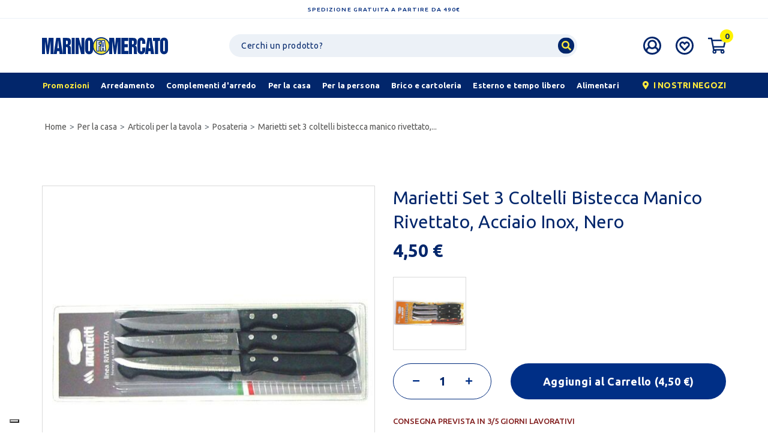

--- FILE ---
content_type: text/html; charset=UTF-8
request_url: https://www.marinofamercato.com/it/shop/per-la-casa/articoli-per-la-tavola/posateria/marietti-set-3-coltelli-bistecca-manico-rivettato-acciaio-inox-nero_2933.html
body_size: 28263
content:
<!doctype html>
<html class="no-js" lang="it-IT">

<head>
    <meta charset="utf-8">
    <base href="https://www.marinofamercato.com/it/" /><!--[if IE]></base><![endif]-->
    <meta name="viewport" content="width=device-width, initial-scale=1, shrink-to-fit=no">
    <meta name='revisit-after' content='1 days' />

            <meta name="robots" content="noodp,index,follow" />
    
    <title>Marietti Set 3 Coltelli Bistecca Manico Rivettato,... | Marino Fa Mercato</title>
    <meta name="description" content="Caratteristiche del prodotto:- set di 3 coltelli da bistecca;- linea rivettata;- coltelli di ottima qualit&agrave;, made in Italy;- lama dentata di 11,5...">

            <link rel="canonical" href="https://www.marinofamercato.com/it/shop/per-la-casa/articoli-per-la-tavola/posateria/marietti-set-3-coltelli-bistecca-manico-rivettato-acciaio-inox-nero_2933.html" />

            
    
		<script> 

		window.dataLayer = window.dataLayer || [];
		function gtag() {
					dataLayer.push(arguments);
				}
				// Default consent mode is "denied" for both ads and analytics as well as the optional types, but delay for 2 seconds until the Cookie Solution is loaded
				gtag("consent", "default", {
					ad_storage: "denied",
					analytics_storage: "granted",
					wait_for_update: 500 // milliseconds
				});
		// Improve ad click measurement quality (optional)
		gtag('set', 'url_passthrough', true);
		// Further redact your ads data (optional)
		gtag("set", "ads_data_redaction", true); 

		






dataLayer.push(null);dataLayer.push({"ecommerce":null});dataLayer.push({"event":"view_item","ecommerce":{"items":[{"item_id":2933,"item_name":"Marietti Set 3 Coltelli Bistecca Manico Rivettato, Acciaio Inox, Nero","affiliation":"Marino Fa Mercato","coupon":"","currency":"EUR","discount":"","index":"","item_brand":"Marino Fa Mercato","item_category":"Posateria","item_category2":"per la casa","item_category3":"per-la-casa\/articoli-per-la-tavola\/posateria\/","item_variant":"","item_list_name":"","item_list_id":"","price":"4.50","quantity":1,"item_dimension_1":""}],"detail":{"products":[{"id":2933,"name":"Marietti Set 3 Coltelli Bistecca Manico Rivettato, Acciaio Inox, Nero","brand":"Marino Fa Mercato","category":"Posateria","variant":"","quantity":1,"dimension1":"","price":"4.50"}]}}});			</script> 

				<!-- Google Tag Manager -->
		<script>(function(w,d,s,l,i){w[l]=w[l]||[];w[l].push({'gtm.start':
		new Date().getTime(),event:'gtm.js'});var f=d.getElementsByTagName(s)[0],
		j=d.createElement(s),dl=l!='dataLayer'?'&l='+l:'';j.async=true;j.src=
		'https://www.googletagmanager.com/gtm.js?id='+i+dl;f.parentNode.insertBefore(j,f);
		})(window,document,'script','dataLayer','GTM-PJJ3VJ6');</script>
		<!-- End Google Tag Manager -->
	
	

	 <link rel="apple-touch-icon" href="apple-touch-icon.png">
<!-- Place favicon.ico in the root directory -->


<script type="text/javascript">
	var _iub = _iub || [];
	_iub.csConfiguration = {
		"floatingPreferencesButtonDisplay": "bottom-left",
		"perPurposeConsent": true,
		"siteId": 267406,
		"whitelabel": false,
		"cookiePolicyId": 503902,
		"lang": "it",
		"banner": {
			"acceptButtonDisplay": true,
			"closeButtonRejects": true,
			"customizeButtonDisplay": true,
			"position": "bottom",
			"rejectButtonDisplay": true,
			"slideDown": false
		},
		"callback": {
			onPreferenceExpressedOrNotNeeded: function(preference) {
				console.log(preference);
				dataLayer.push({
					iubenda_ccpa_opted_out: _iub.cs.api.isCcpaOptedOut()
				});
				if (!preference) {
					console.log("iubenda_preference_not_needed");
					dataLayer.push({
						event: "iubenda_preference_not_needed"
					});
				} else {
					if (preference.consent === true) {
						console.log("iubenda_consent_given");
						dataLayer.push({
							event: "iubenda_consent_given"
						});
					} else if (preference.consent === false) {
						console.log("iubenda_consent_rejected");
						dataLayer.push({
							event: "iubenda_consent_rejected"
						});
					} else if (preference.purposes) {
						for (var purposeId in preference.purposes) {
							if (preference.purposes[purposeId]) {
								console.log("iubenda_consent_given_purpose_" + purposeId);
								dataLayer.push({
									event: "iubenda_consent_given_purpose_" + purposeId
								});
							}
						}
					}
				}
			}
		}
	};
</script>
<script type="text/javascript" src="//cdn.iubenda.com/cs/iubenda_cs.js" charset="UTF-8" async></script>



<meta name="google-signin-client_id" content="114633520638-br93ju834v5o24c1o1ehdagn53j685cq.apps.googleusercontent.com"> 
<meta name="viewport" content="width=device-width, initial-scale=1.0">
<link rel="stylesheet" href="https://cdnjs.cloudflare.com/ajax/libs/font-awesome/5.2.0/css/all.min.css" integrity="sha384-hWVjflwFxL6sNzntih27bfxkr27PmbbK/iSvJ+a4+0owXq79v+lsFkW54bOGbiDQ" crossorigin="anonymous" async>
<link rel="stylesheet" href="../assets/styles/build.min.css?v=2.0">

<link rel="stylesheet" href="../assets/styles/component.css">
<link rel="stylesheet" href="../assets/styles/custom-v1-4.css?v=2.56">
<link rel="stylesheet" href="../assets/styles/mobile-v1-2.css?v=2.32">
<link rel="stylesheet" href="../assets/styles/responsive.css?v=2.745">
<!-- JQuery -->

<script src="../assets/scripts/vendor/jquery-3.3.1.min.js"></script>
<script src="../assets/scripts/vendor/modernizr.js" defer></script>

  <script type="application/ld+json">
  {"@context":"http:\/\/schema.org","@type":"Organization","name":"Marino Fa Mercato","url":"https:\/\/www.marinofamercato.com\/","alternateName":"Marino Fa Mercato Arredamento e Casalinghi","email":"online@marinofamercato.com","faxNumber":"+390575420457","telephone":"+390575420450","description":"Marino Fa Mercato \u00e8 un punto di riferimento per la vendita di prodotti di qualit\u00e0 a prezzi convenienti in tutta Italia. Il nostro vasto catalogo comprende diverse categorie, come la ferramenta, l'abbigliamento e l'arredamento, tra cui l'innovativa area ARREDOIO","sameAs":["https:\/\/www.facebook.com\/MarinoMercato\/","https:\/\/www.instagram.com\/marinofamercato\/","https:\/\/www.linkedin.com\/company\/marino-fa-mercato-spa\/about\/"],"logo":"https:\/\/www.marinofamercato.com\/img\/loghi\/logo-blu.svg","address":[{"@type":"PostalAddress","streetAddress":"Loc. Castelnuovo","postOfficeBoxNumber":"105","addressLocality":"Arezzo","addressRegion":"IT","postalCode":"52010","addressCountry":"Italy"}],"contactPoint":[{"@type":"ContactPoint","email":"online@marinofamercato.com","telephone":"+390575420450","contactType":"customer service"}]}
  </script>
  <script type="application/ld+json">
  {"@context":"http:\/\/schema.org","@type":"WebSite","name":"Marino Fa Mercato","url":"https:\/\/www.marinofamercato.com\/","description":"Marino Fa Mercato \u00e8 un punto di riferimento per la vendita di prodotti di qualit\u00e0 a prezzi convenienti in tutta Italia. Il nostro vasto catalogo comprende diverse categorie, come la ferramenta, l'abbigliamento e l'arredamento, tra cui l'innovativa area ARREDOIO","inLanguage":"it","potentialAction":[{"@type":"SearchAction","target":{"@type":"EntryPoint","urlTemplate":"https:\/\/www.marinofamercato.com\/it\/search\/?q={search_term_string}"},"query-input":"required name=search_term_string"}]}
  </script>

  <script type="application/ld+json">
  {"@context":"https:\/\/schema.org","@type":"Product","name":"Marietti Set 3 Coltelli Bistecca Manico Rivettato, Acciaio Inox, Nero","description":"Caratteristiche del prodotto:- set di 3 coltelli da bistecca;- linea rivettata;- coltelli di ottima qualit&agrave;, made in Italy;- lama dentata di 11,5 cm, progettata per tagliare la carne senza sfibrarla;- resistenti e duraturi nel tempo;Colore:- nero;&nbsp;","image":"https:\/\/www.marinofamercato.com\/images\/prod\/1140x\/G151100011.jpg","offers":{"@type":"Offer","url":"https:\/\/www.marinofamercato.com\/it\/shop\/per-la-casa\/articoli-per-la-tavola\/posateria\/marietti-set-3-coltelli-bistecca-manico-rivettato-acciaio-inox-nero_2933.html","priceCurrency":"EUR","price":"4.50","@itemCondition":"https:\/\/schema.org\/InStock","@availability":"https:\/\/schema.org\/NewCondition","seller":{"@type":"Organization","name":"Marino Fa Mercato"}}}
  </script>
    <script type="application/ld+json">
    {"@context":"http:\/\/schema.org","@type":"BreadcrumbList","itemListElement":[{"@type":"ListItem","position":1,"item":{"@id":"https:\/\/www.marinofamercato.com\/","name":"Home"}},{"@type":"ListItem","position":2,"item":{"@id":"https:\/\/www.marinofamercato.com\/it\/shop\/per-la-casa\/","name":"Per La Casa"}},{"@type":"ListItem","position":3,"item":{"@id":"https:\/\/www.marinofamercato.com\/it\/shop\/per-la-casa\/articoli-per-la-tavola\/","name":"Articoli Per La Tavola"}},{"@type":"ListItem","position":4,"item":{"@id":"https:\/\/www.marinofamercato.com\/it\/shop\/per-la-casa\/articoli-per-la-tavola\/posateria\/","name":"Posateria"}},{"@type":"ListItem","position":5,"item":{"name":"Marietti Set 3 Coltelli Bistecca Manico Rivettato,..."}}]}
    </script>

<!-- FACEBOOK e LINKEDIN -->
<meta property="og:site_name" content="Marino Fa Mercato" />
<meta property="og:locale" content="it" />
<meta property="og:title" content="Marietti Set 3 Coltelli Bistecca Manico Rivettato, Acciaio Inox, Nero" />
<meta property="og:type" content="product" />
<meta property="og:url" content="https://www.marinofamercato.com/it/shop/per-la-casa/articoli-per-la-tavola/posateria/marietti-set-3-coltelli-bistecca-manico-rivettato-acciaio-inox-nero_2933.html" />
<meta property="og:description" content="Caratteristiche del prodotto:- set di 3 coltelli da bistecca;- linea rivettata;- coltelli di ottima qualit&agrave;, made in Italy;- lama dentata di 11,5 cm, progettata per tagliare la carne senza sfibrarla;- resistenti e duraturi nel tempo;Colore:- nero;&nbsp;" />
<meta property="og:image" content="https://www.marinofamercato.com/images/prod/1140x/G151100011.jpg" />



<!-- TWITTER -->
<meta name="twitter:card" content="summary">
<meta name="twitter:site" content="Marino Fa Mercato">
<meta name="twitter:title" content="Marietti Set 3 Coltelli Bistecca Manico Rivettato, Acciaio Inox, Nero">
<meta name="twitter:description" content="Caratteristiche del prodotto:- set di 3 coltelli da bistecca;- linea rivettata;- coltelli di ottima qualit&agrave;, made in Italy;- lama dentata di 11,5 cm, progettata per tagliare la carne senza sfibrarla;- resistenti e duraturi nel tempo;Colore:- nero;&nbsp;">
<meta name="twitter:creator" content="Marino Fa Mercato">
<meta name="twitter:image" content="https://www.marinofamercato.com/images/prod/1140x/G151100011.jpg">

<meta name="facebook-domain-verification" content="jecth8hd9oy9xl93p7xyl7m0mlwu41" />




		





	
	

<!-- TrustBox script -->
<script type="text/javascript" src="//widget.trustpilot.com/bootstrap/v5/tp.widget.bootstrap.min.js" async></script>
<!-- End TrustBox script --></head>

<body class="prodotto">

    <div class="page-wrapper mp-pusher" id="mp-pusher">

            <!-- Google Tag Manager (noscript) -->
    <!-- Google Tag Manager (noscript) -->
    <noscript><iframe src="https://www.googletagmanager.com/ns.html?id=GTM-PJJ3VJ6" height="0" width="0" style="display:none;visibility:hidden"></iframe></noscript>
    <!-- End Google Tag Manager (noscript) -->

<!--<noscript><iframe src="https://www.googletagmanager.com/ns.html?id=GTM-MSVF2P8" height="0" width="0" style="display:none;visibility:hidden"></iframe></noscript>-->

<!-- End Google Tag Manager (noscript) -->
<!--[if IE]>
<p class="browserupgrade">You are using an <strong>outdated</strong> browser. Please <a href="http://browsehappy.com/">upgrade your browser</a> to improve your experience.</p>
<![endif]-->
<header id="site-header">
    <div id="top-msg">Spedizione gratuita a partire da 490€</div>

        <div id="heading">
        <div class="container">
            <div class="d-flex justify-content-lg-between align-items-center py-lg-4 py-2">
                <div class="col-hamburger d-lg-none order-4  text-right">
                    <a href="javascript:;" id="trigger" class="menu-trigger d-inline-block">
                        <i class="fa fa-bars"></i>
                    </a>
                </div>
                <div class="col-brand order-lg-2 order-1 ">
                    <a class="navbar-brand" href="index.php">
                        <img src="../img/loghi/logo-blu.svg" alt=" LOGO Marino Fa Mercato" class="img-fluid">
                    </a>
                </div>
                <div class="col-search order-2 order-lg-3">
                    <a class="d-inline-block d-lg-none  search-trigger" href="javascript:;">
                        <i class="fa fa-search"></i>
                    </a>
                    <div id="search" class="d-none d-lg-block">
                        <form method="get" action="search/">
                            <input type="text" class="form-control" name="q" aria-label="Ricerca" id="search-term" placeholder="Cerchi un prodotto?" value="">
                            <button class="btn btn-search">
                                <i class="fa fa-search"></i>
                            </button>
                        </form>
                    </div>
                </div>
                <div class="col-icons order-3 order-lg-4">
                    <div class="icone d-flex icone d-flex justify-content-around icone d-flex justify-content-lg-start">
                                                <a class="d-none d-lg-block  ml-lg-4" href="my-account/">
                            <img src="../img/icone/user-icon.svg" alt="user icon" class="">
                        </a>
                        <a class="d-block ml-lg-4 ml-auto" href="wishlist/">
                            <img src="../img/icone/heart-icon.svg" alt="heart icon" class="">
                        </a>
                        <div class="mini-cart  ml-lg-4 ml-auto">
                            <a href="cart/">
                                <img src="../img/icone/cart-icon.svg" alt="cart icon" class="">
                            </a>
                            								<div class="cart-header-box d-none d-md-block">
									<div id="carrello-ajax" class="mini-cart-content">
<h4>CARRELLO (0)</h4>
 
  
    <div class="msg-not-found">
		IL TUO CARRELLO &Egrave; VUOTO!	</div>
 </div>
								
								  </div>                            <span id="cart-count" class="counter-number">0</span>
                        </div>
                    </div>
                </div>
            </div>
        </div>
        <div class="container-fluid" id="main-menu-wrapper">
            <div class="container" id="main-menu">
                 <div id="nav-menu" class="d-flex justify-content-lg-between flex-row">
     <ul class="nav d-none d-lg-flex flex-grow-1 justify-content-between mr-4">
                  <li class="nav-item highlight">
             <a class="nav-link pl-lg-0" href="promozioni/"><span>Promozioni</span></a>
         </li>
                          <li class="nav-item hasmegamenu">
                     <a href="shop/arredamento/" class="nav-link nav-link-tap" data-target="Arredamento"><span>Arredamento</span></a>
                                              <div class="megamenu">
                             <div class="container">
                                                                                                       <div class="row">
                                         <div class="subcats col-12 col-lg-8">
                                             <div class="row grid-menu">
                                                                                                                                                               <div class="col-12 col-lg-3 cell grid-menu-item">
                                                             <a href="shop/arredamento/zona-giorno/"><strong>Zona giorno</strong></a>
                                                             <div class="subchilds">
                                                                                                                                                                                                           <a href="shop/arredamento/zona-giorno/attaccapanni-e-porta-ombrelli/">Attaccapanni e porta ombrelli</a>
                                                                                                                                          <a href="shop/arredamento/zona-giorno/cassapanche/">Cassapanche</a>
                                                                                                                                          <a href="shop/arredamento/zona-giorno/credenze-vetrine-classiche/">Credenze vetrine classiche</a>
                                                                                                                                          <a href="shop/arredamento/zona-giorno/credenze-vetrine-moderne/">Credenze vetrine moderne</a>
                                                                                                                                          <a href="shop/arredamento/zona-giorno/pareti-soggiorno/">Pareti soggiorno</a>
                                                                                                                                          <a href="shop/arredamento/zona-giorno/porta-tv-e-porta-telefono/">Porta tv e porta telefono</a>
                                                                                                                                          <a href="shop/arredamento/zona-giorno/porte/">Porte</a>
                                                                                                                                          <a href="shop/arredamento/zona-giorno/tavolini/">Tavolini</a>
                                                                                                                              </div>
                                                         </div>
                                                                                                                                                                                                                    <div class="col-12 col-lg-3 cell grid-menu-item">
                                                             <a href="shop/arredamento/poltrone-e-divani/"><strong>Poltrone e divani</strong></a>
                                                             <div class="subchilds">
                                                                                                                                                                                                           <a href="shop/arredamento/poltrone-e-divani/divani/">Divani</a>
                                                                                                                                          <a href="shop/arredamento/poltrone-e-divani/divani-angolo-letto/">Divani angolo letto</a>
                                                                                                                                          <a href="shop/arredamento/poltrone-e-divani/divani-letto/">Divani letto</a>
                                                                                                                                          <a href="shop/arredamento/poltrone-e-divani/poltrone-classiche/">Poltrone classiche</a>
                                                                                                                                          <a href="shop/arredamento/poltrone-e-divani/poltrone-motorizzate/">Poltrone motorizzate</a>
                                                                                                                                          <a href="shop/arredamento/poltrone-e-divani/pouff/">Pouff</a>
                                                                                                                              </div>
                                                         </div>
                                                                                                                                                                                                                    <div class="col-12 col-lg-3 cell grid-menu-item">
                                                             <a href="shop/arredamento/cucina/"><strong>Cucina</strong></a>
                                                             <div class="subchilds">
                                                                                                                                                                                                           <a href="shop/arredamento/cucina/carrelli-cucina/">Carrelli cucina</a>
                                                                                                                                          <a href="shop/arredamento/cucina/cucine-complete-moderne/">Cucine complete moderne</a>
                                                                                                                                          <a href="shop/arredamento/cucina/elementi-cucina/">Elementi cucina</a>
                                                                                                                                          <a href="shop/arredamento/cucina/frigo-e-congelatori/">Frigo e congelatori</a>
                                                                                                                              </div>
                                                         </div>
                                                                                                                                                                                                                    <div class="col-12 col-lg-3 cell grid-menu-item">
                                                             <a href="shop/arredamento/tavoli-e-sedie/"><strong>Tavoli e sedie</strong></a>
                                                             <div class="subchilds">
                                                                                                                                                                                                           <a href="shop/arredamento/tavoli-e-sedie/sedie-classiche/">Sedie classiche</a>
                                                                                                                                          <a href="shop/arredamento/tavoli-e-sedie/sedie-moderne/">Sedie moderne</a>
                                                                                                                                          <a href="shop/arredamento/tavoli-e-sedie/sgabelli-classici/">Sgabelli classici</a>
                                                                                                                                          <a href="shop/arredamento/tavoli-e-sedie/sgabelli-moderni/">Sgabelli moderni</a>
                                                                                                                                          <a href="shop/arredamento/tavoli-e-sedie/tavoli-classici/">Tavoli classici</a>
                                                                                                                                          <a href="shop/arredamento/tavoli-e-sedie/tavoli-moderni/">Tavoli moderni</a>
                                                                                                                              </div>
                                                         </div>
                                                                                                                                                                                                                    <div class="col-12 col-lg-3 cell grid-menu-item">
                                                             <a href="shop/arredamento/zona-notte/"><strong>Zona notte</strong></a>
                                                             <div class="subchilds">
                                                                                                                                                                                                           <a href="shop/arredamento/zona-notte/accessori-camere-moderne/">Accessori camere moderne</a>
                                                                                                                                          <a href="shop/arredamento/zona-notte/armadiature-classiche/">Armadiature classiche</a>
                                                                                                                                          <a href="shop/arredamento/zona-notte/armadiature-moderne/">Armadiature moderne</a>
                                                                                                                                          <a href="shop/arredamento/zona-notte/camere-complete-moderne/">Camere complete moderne</a>
                                                                                                                                          <a href="shop/arredamento/zona-notte/comodini-como-cassettiere-classiche/">Comodini como' cassettiere classiche</a>
                                                                                                                                          <a href="shop/arredamento/zona-notte/comodini-como-cassettiere-moderne/">Comodini como' cassettiere moderne</a>
                                                                                                                              </div>
                                                         </div>
                                                                                                                                                                                                                    <div class="col-12 col-lg-3 cell grid-menu-item">
                                                             <a href="shop/arredamento/letti-e-materassi/"><strong>Letti e materassi</strong></a>
                                                             <div class="subchilds">
                                                                                                                                                                                                           <a href="shop/arredamento/letti-e-materassi/accessori-per-il-letto/">Accessori per il letto</a>
                                                                                                                                          <a href="shop/arredamento/letti-e-materassi/letti-matrimoniali/">Letti matrimoniali</a>
                                                                                                                                          <a href="shop/arredamento/letti-e-materassi/letti-piazza-12/">Letti piazza 1/2</a>
                                                                                                                                          <a href="shop/arredamento/letti-e-materassi/letti-singoli/">Letti singoli</a>
                                                                                                                                          <a href="shop/arredamento/letti-e-materassi/materassi-matrimoniali/">Materassi matrimoniali</a>
                                                                                                                                          <a href="shop/arredamento/letti-e-materassi/materassi-piazza-12/">Materassi piazza 1/2</a>
                                                                                                                                          <a href="shop/arredamento/letti-e-materassi/materassi-singoli/">Materassi singoli</a>
                                                                                                                                          <a href="shop/arredamento/letti-e-materassi/reti-per-letti/">Reti per letti</a>
                                                                                                                              </div>
                                                         </div>
                                                                                                                                                                                                                    <div class="col-12 col-lg-3 cell grid-menu-item">
                                                             <a href="shop/arredamento/ufficio-e-studio/"><strong>Ufficio e studio</strong></a>
                                                             <div class="subchilds">
                                                                                                                                                                                                           <a href="shop/arredamento/ufficio-e-studio/librerie/">Librerie</a>
                                                                                                                                          <a href="shop/arredamento/ufficio-e-studio/mobili-da-ufficio/">Mobili da ufficio</a>
                                                                                                                                          <a href="shop/arredamento/ufficio-e-studio/poltrone-ufficio-con-ruote/">Poltrone ufficio con ruote</a>
                                                                                                                                          <a href="shop/arredamento/ufficio-e-studio/poltrone-ufficio-senza-ruote/">Poltrone ufficio senza ruote</a>
                                                                                                                                          <a href="shop/arredamento/ufficio-e-studio/scrivanie-e-scrittoi/">Scrivanie e scrittoi</a>
                                                                                                                              </div>
                                                         </div>
                                                                                                                                                                                                                    <div class="col-12 col-lg-3 cell grid-menu-item">
                                                             <a href="shop/arredamento/arredo-bagno/"><strong>Arredo bagno</strong></a>
                                                             <div class="subchilds">
                                                                                                                                                                                                           <a href="shop/arredamento/arredo-bagno/accessori-bagno-terra/">Accessori bagno terra</a>
                                                                                                                                          <a href="shop/arredamento/arredo-bagno/cabine-doccia/">Cabine doccia</a>
                                                                                                                                          <a href="shop/arredamento/arredo-bagno/copri-wc/">Copri wc</a>
                                                                                                                                          <a href="shop/arredamento/arredo-bagno/mobiletti-bagno/">Mobiletti bagno</a>
                                                                                                                                          <a href="shop/arredamento/arredo-bagno/mobili-bagno-con-lavandino/">Mobili bagno con lavandino</a>
                                                                                                                                          <a href="shop/arredamento/arredo-bagno/specchiere/">Specchiere</a>
                                                                                                                              </div>
                                                         </div>
                                                                                                                                                                                                                    <div class="col-12 col-lg-3 cell grid-menu-item">
                                                             <a href="shop/arredamento/mobiletti-multiuso/"><strong>Mobiletti multiuso</strong></a>
                                                             <div class="subchilds">
                                                                                                                                                                                                           <a href="shop/arredamento/mobiletti-multiuso/lavanderia/">Lavanderia</a>
                                                                                                                                          <a href="shop/arredamento/mobiletti-multiuso/mobiletti/">Mobiletti</a>
                                                                                                                                          <a href="shop/arredamento/mobiletti-multiuso/mobili-metallo/">Mobili metallo</a>
                                                                                                                                          <a href="shop/arredamento/mobiletti-multiuso/mobili-multiuso/">Mobili multiuso</a>
                                                                                                                                          <a href="shop/arredamento/mobiletti-multiuso/mobili-plastica/">Mobili plastica</a>
                                                                                                                                          <a href="shop/arredamento/mobiletti-multiuso/scaffalature/">Scaffalature</a>
                                                                                                                                          <a href="shop/arredamento/mobiletti-multiuso/scarpiere/">Scarpiere</a>
                                                                                                                              </div>
                                                         </div>
                                                                                                                                                                                                                                                         </div>
                                         </div>
                                         <div class="col-4 banner-menu-wrapper d-none d-lg-block">
                                             
                                                                                                      <div class="banner-menu">
                                                         <div class="row m-0">
                                                             <div class="col-6 d-flex flex-column justify-content-center">
                                                                 <a href="https://www.marinofamercato.com/it/shop/arredamento/tavoli-e-sedie/" title="Tavoli e Sedie" class="styled-link">
                                                                     <span class="banner-title">Tavoli e Sedie</span>
                                                                 </a>
                                                                 <a href="https://www.marinofamercato.com/it/shop/arredamento/tavoli-e-sedie/" class="btn btn-cta white mt-4">Scopri</a>
                                                             </div>
                                                             <div class="col-6 p-0 d-flex flex-column justify-content-center">
                                                                 <a href="https://www.marinofamercato.com/it/shop/arredamento/tavoli-e-sedie/" title="Tavoli e Sedie">
                                                                     <img loading="lazy" alt="Tavoli e Sedie" class="img-fluid" src="https://www.marinofamercato.com/images/banner/360x/M417400826.png">
                                                                 </a>
                                                             </div>
                                                         </div>
                                                     </div>
                                                                                                      <div class="banner-menu">
                                                         <div class="row m-0">
                                                             <div class="col-6 d-flex flex-column justify-content-center">
                                                                 <a href="https://www.marinofamercato.com/it/shop/arredamento/zona-notte/" title="Zona Notte" class="styled-link">
                                                                     <span class="banner-title">Zona Notte</span>
                                                                 </a>
                                                                 <a href="https://www.marinofamercato.com/it/shop/arredamento/zona-notte/" class="btn btn-cta white mt-4">Scopri</a>
                                                             </div>
                                                             <div class="col-6 p-0 d-flex flex-column justify-content-center">
                                                                 <a href="https://www.marinofamercato.com/it/shop/arredamento/zona-notte/" title="Zona Notte">
                                                                     <img loading="lazy" alt="Zona Notte" class="img-fluid" src="https://www.marinofamercato.com/images/banner/360x/M293600118.png">
                                                                 </a>
                                                             </div>
                                                         </div>
                                                     </div>
                                                                                                                                       </div>
                                     </div>
                                                              </div>
                         </div>
                                      </li>
                              <li class="nav-item hasmegamenu">
                     <a href="shop/complementi-darredo/" class="nav-link nav-link-tap" data-target="Complementi d'arredo"><span>Complementi d'arredo</span></a>
                                              <div class="megamenu">
                             <div class="container">
                                                                                                       <div class="row">
                                         <div class="subcats col-12 col-lg-8">
                                             <div class="row grid-menu">
                                                                                                                                                               <div class="col-12 col-lg-3 cell grid-menu-item">
                                                             <a href="shop/complementi-darredo/tessile/"><strong>Tessile</strong></a>
                                                             <div class="subchilds">
                                                                                                                                                                                                           <a href="shop/complementi-darredo/tessile/biancheria-per-il-bagno/">Biancheria per il bagno</a>
                                                                                                                                          <a href="shop/complementi-darredo/tessile/biancheria-per-la-camera/">Biancheria per la camera</a>
                                                                                                                                          <a href="shop/complementi-darredo/tessile/coperte/">Coperte</a>
                                                                                                                                          <a href="shop/complementi-darredo/tessile/copridivani/">Copridivani</a>
                                                                                                                                          <a href="shop/complementi-darredo/tessile/cuscini-sedia/">Cuscini sedia</a>
                                                                                                                                          <a href="shop/complementi-darredo/tessile/cuscini-e-copricuscini/">Cuscini e copricuscini</a>
                                                                                                                                          <a href="shop/complementi-darredo/tessile/pali-e-accessori-tende/">Pali e accessori tende</a>
                                                                                                                                          <a href="shop/complementi-darredo/tessile/tappeti-darredo/">Tappeti d'arredo</a>
                                                                                                                                          <a href="shop/complementi-darredo/tessile/tende/">Tende</a>
                                                                                                                                          <a href="shop/complementi-darredo/tessile/zerbini/">Zerbini</a>
                                                                                                                              </div>
                                                         </div>
                                                                                                                                                                                                                    <div class="col-12 col-lg-3 cell grid-menu-item">
                                                             <a href="shop/complementi-darredo/oggettistica/"><strong>Oggettistica</strong></a>
                                                             <div class="subchilds">
                                                                                                                                                                                                           <a href="shop/complementi-darredo/oggettistica/cesteria/">Cesteria</a>
                                                                                                                                          <a href="shop/complementi-darredo/oggettistica/cornici/">Cornici</a>
                                                                                                                                          <a href="shop/complementi-darredo/oggettistica/fiori-e-piante-artificiali/">Fiori e piante artificiali</a>
                                                                                                                                          <a href="shop/complementi-darredo/oggettistica/mensole-e-porta-mensole/">Mensole e porta mensole</a>
                                                                                                                                          <a href="shop/complementi-darredo/oggettistica/orologi-e-sveglie/">Orologi e sveglie</a>
                                                                                                                                          <a href="shop/complementi-darredo/oggettistica/portafoto/">Portafoto</a>
                                                                                                                                          <a href="shop/complementi-darredo/oggettistica/portavaso/">Portavaso</a>
                                                                                                                                          <a href="shop/complementi-darredo/oggettistica/quadri/">Quadri</a>
                                                                                                                                          <a href="shop/complementi-darredo/oggettistica/soprammobili/">Soprammobili</a>
                                                                                                                                          <a href="shop/complementi-darredo/oggettistica/specchi/">Specchi</a>
                                                                                                                                          <a href="shop/complementi-darredo/oggettistica/vasi-decorativi/">Vasi decorativi</a>
                                                                                                                              </div>
                                                         </div>
                                                                                                                                                                                                                    <div class="col-12 col-lg-3 cell grid-menu-item">
                                                             <a href="shop/complementi-darredo/illuminazione/"><strong>Illuminazione</strong></a>
                                                             <div class="subchilds">
                                                                                                                                                                                                           <a href="shop/complementi-darredo/illuminazione/candele/">Candele</a>
                                                                                                                                          <a href="shop/complementi-darredo/illuminazione/candelieri-e-lanterne/">Candelieri e lanterne</a>
                                                                                                                                          <a href="shop/complementi-darredo/illuminazione/faretti/">Faretti</a>
                                                                                                                                          <a href="shop/complementi-darredo/illuminazione/lampadari/">Lampadari</a>
                                                                                                                                          <a href="shop/complementi-darredo/illuminazione/lampade-esterno/">Lampade esterno</a>
                                                                                                                                          <a href="shop/complementi-darredo/illuminazione/lampade-tavolo-abat-jour/">Lampade tavolo abat jour</a>
                                                                                                                                          <a href="shop/complementi-darredo/illuminazione/lampade-terra/">Lampade terra</a>
                                                                                                                                          <a href="shop/complementi-darredo/illuminazione/lampadine-led/">Lampadine led</a>
                                                                                                                                          <a href="shop/complementi-darredo/illuminazione/lampadine-risparmio-energetico/">Lampadine risparmio energetico</a>
                                                                                                                                          <a href="shop/complementi-darredo/illuminazione/plafoniere/">Plafoniere</a>
                                                                                                                              </div>
                                                         </div>
                                                                                                                                                   </div>
                                         </div>
                                         <div class="col-4 banner-menu-wrapper d-none d-lg-block">
                                             
                                                                                                      <div class="banner-menu">
                                                         <div class="row m-0">
                                                             <div class="col-6 d-flex flex-column justify-content-center">
                                                                 <a href="https://www.marinofamercato.com/it/shop/complementi-darredo/illuminazione/" title="Illuminazione" class="styled-link">
                                                                     <span class="banner-title">Illuminazione</span>
                                                                 </a>
                                                                 <a href="https://www.marinofamercato.com/it/shop/complementi-darredo/illuminazione/" class="btn btn-cta white mt-4">Scopri</a>
                                                             </div>
                                                             <div class="col-6 p-0 d-flex flex-column justify-content-center">
                                                                 <a href="https://www.marinofamercato.com/it/shop/complementi-darredo/illuminazione/" title="Illuminazione">
                                                                     <img loading="lazy" alt="Illuminazione" class="img-fluid" src="https://www.marinofamercato.com/images/banner/360x/L010101224_124.png">
                                                                 </a>
                                                             </div>
                                                         </div>
                                                     </div>
                                                                                                      <div class="banner-menu">
                                                         <div class="row m-0">
                                                             <div class="col-6 d-flex flex-column justify-content-center">
                                                                 <a href="https://www.marinofamercato.com/it/shop/complementi-darredo/tessile/" title="Tessile" class="styled-link">
                                                                     <span class="banner-title">Tessile</span>
                                                                 </a>
                                                                 <a href="https://www.marinofamercato.com/it/shop/complementi-darredo/tessile/" class="btn btn-cta white mt-4">Scopri</a>
                                                             </div>
                                                             <div class="col-6 p-0 d-flex flex-column justify-content-center">
                                                                 <a href="https://www.marinofamercato.com/it/shop/complementi-darredo/tessile/" title="Tessile">
                                                                     <img loading="lazy" alt="Tessile" class="img-fluid" src="https://www.marinofamercato.com/images/banner/360x/C150300914.png">
                                                                 </a>
                                                             </div>
                                                         </div>
                                                     </div>
                                                                                                                                       </div>
                                     </div>
                                                              </div>
                         </div>
                                      </li>
                              <li class="nav-item hasmegamenu">
                     <a href="shop/per-la-casa/" class="nav-link nav-link-tap" data-target="Per la casa"><span>Per la casa</span></a>
                                              <div class="megamenu">
                             <div class="container">
                                                                                                       <div class="row">
                                         <div class="subcats col-12 col-lg-8">
                                             <div class="row grid-menu">
                                                                                                                                                               <div class="col-12 col-lg-3 cell grid-menu-item">
                                                             <a href="shop/per-la-casa/articoli-per-la-cucina/"><strong>Articoli per la cucina</strong></a>
                                                             <div class="subchilds">
                                                                                                                                                                                                           <a href="shop/per-la-casa/articoli-per-la-cucina/accessori-cucina/">Accessori cucina</a>
                                                                                                                                          <a href="shop/per-la-casa/articoli-per-la-cucina/caffettiere-teiere-bollitori/">Caffettiere teiere bollitori</a>
                                                                                                                                          <a href="shop/per-la-casa/articoli-per-la-cucina/conservazione/">Conservazione</a>
                                                                                                                                          <a href="shop/per-la-casa/articoli-per-la-cucina/pentolame-da-forno/">Pentolame da forno</a>
                                                                                                                                          <a href="shop/per-la-casa/articoli-per-la-cucina/pentolame-da-fuoco/">Pentolame da fuoco</a>
                                                                                                                                          <a href="shop/per-la-casa/articoli-per-la-cucina/piccoli-elettrodomestici/">Piccoli elettrodomestici</a>
                                                                                                                                          <a href="shop/per-la-casa/articoli-per-la-cucina/tessile-cucina/">Tessile cucina</a>
                                                                                                                                          <a href="shop/per-la-casa/articoli-per-la-cucina/utensili-cucina/">Utensili cucina</a>
                                                                                                                              </div>
                                                         </div>
                                                                                                                                                                                                                    <div class="col-12 col-lg-3 cell grid-menu-item">
                                                             <a href="shop/per-la-casa/articoli-per-la-tavola/"><strong>Articoli per la tavola</strong></a>
                                                             <div class="subchilds">
                                                                                                                                                                                                           <a href="shop/per-la-casa/articoli-per-la-tavola/bicchieri-e-calici/">Bicchieri e calici</a>
                                                                                                                                          <a href="shop/per-la-casa/articoli-per-la-tavola/brocche-e-bottiglie/">Brocche e bottiglie</a>
                                                                                                                                          <a href="shop/per-la-casa/articoli-per-la-tavola/piatti/">Piatti</a>
                                                                                                                                          <a href="shop/per-la-casa/articoli-per-la-tavola/posateria/">Posateria</a>
                                                                                                                                          <a href="shop/per-la-casa/articoli-per-la-tavola/taglieri/">Taglieri</a>
                                                                                                                                          <a href="shop/per-la-casa/articoli-per-la-tavola/tazze-e-coppette/">Tazze e coppette</a>
                                                                                                                                          <a href="shop/per-la-casa/articoli-per-la-tavola/tessile-per-la-tavola/">Tessile per la tavola</a>
                                                                                                                                          <a href="shop/per-la-casa/articoli-per-la-tavola/vassoi-e-ciotole/">Vassoi e ciotole</a>
                                                                                                                              </div>
                                                         </div>
                                                                                                                                                                                                                    <div class="col-12 col-lg-3 cell grid-menu-item">
                                                             <a href="shop/per-la-casa/articoli-per-la-casa/"><strong>Articoli per la casa</strong></a>
                                                             <div class="subchilds">
                                                                                                                                                                                                           <a href="shop/per-la-casa/articoli-per-la-casa/assi-da-stiro/">Assi da stiro</a>
                                                                                                                                          <a href="shop/per-la-casa/articoli-per-la-casa/cantinette-e-cassette-posta/">Cantinette e cassette posta</a>
                                                                                                                                          <a href="shop/per-la-casa/articoli-per-la-casa/climatizzazione/">Climatizzazione</a>
                                                                                                                                          <a href="shop/per-la-casa/articoli-per-la-casa/guardaroba---cambio-stagione/">Guardaroba   cambio stagione</a>
                                                                                                                                          <a href="shop/per-la-casa/articoli-per-la-casa/scale-e-scalei/">Scale e scalei</a>
                                                                                                                                          <a href="shop/per-la-casa/articoli-per-la-casa/stendibiancheria-e-stiro/">Stendibiancheria e stiro</a>
                                                                                                                              </div>
                                                         </div>
                                                                                                                                                                                                                    <div class="col-12 col-lg-3 cell grid-menu-item">
                                                             <a href="shop/per-la-casa/pulizia-casa/"><strong>Pulizia casa</strong></a>
                                                             <div class="subchilds">
                                                                                                                                                                                                           <a href="shop/per-la-casa/pulizia-casa/bidoni-e-pattumiere/">Bidoni e pattumiere</a>
                                                                                                                                          <a href="shop/per-la-casa/pulizia-casa/carta/">Carta</a>
                                                                                                                                          <a href="shop/per-la-casa/pulizia-casa/cesti-e-portabiancheria/">Cesti e portabiancheria</a>
                                                                                                                                          <a href="shop/per-la-casa/pulizia-casa/detersivi-casa/">Detersivi casa</a>
                                                                                                                                          <a href="shop/per-la-casa/pulizia-casa/detersivi-lavastoviglie/">Detersivi lavastoviglie</a>
                                                                                                                                          <a href="shop/per-la-casa/pulizia-casa/detersivi-lavatrice/">Detersivi lavatrice</a>
                                                                                                                                          <a href="shop/per-la-casa/pulizia-casa/profumatori-ambiente/">Profumatori ambiente</a>
                                                                                                                                          <a href="shop/per-la-casa/pulizia-casa/repellenti-e-topicidi/">Repellenti e topicidi</a>
                                                                                                                                          <a href="shop/per-la-casa/pulizia-casa/scope-e-spazzoloni/">Scope e spazzoloni</a>
                                                                                                                                          <a href="shop/per-la-casa/pulizia-casa/secchi-e-bacinelle/">Secchi e bacinelle</a>
                                                                                                                                          <a href="shop/per-la-casa/pulizia-casa/spugne-stracci-e-guanti/">Spugne, stracci e guanti</a>
                                                                                                                              </div>
                                                         </div>
                                                                                                                                                                                                                    <div class="col-12 col-lg-3 cell grid-menu-item">
                                                             <a href="shop/per-la-casa/party-e-articoli-monouso/"><strong>Party e articoli monouso</strong></a>
                                                             <div class="subchilds">
                                                                                                                                                                                                           <a href="shop/per-la-casa/party-e-articoli-monouso/accessori-per-feste/">Accessori per feste</a>
                                                                                                                                          <a href="shop/per-la-casa/party-e-articoli-monouso/alluminio-e-pellicola/">Alluminio e pellicola</a>
                                                                                                                                          <a href="shop/per-la-casa/party-e-articoli-monouso/bicchieri-plastica/">Bicchieri plastica</a>
                                                                                                                                          <a href="shop/per-la-casa/party-e-articoli-monouso/coppette-plastica/">Coppette plastica</a>
                                                                                                                                          <a href="shop/per-la-casa/party-e-articoli-monouso/piatti-plastica/">Piatti plastica</a>
                                                                                                                                          <a href="shop/per-la-casa/party-e-articoli-monouso/sacchetti-freezer/">Sacchetti freezer</a>
                                                                                                                                          <a href="shop/per-la-casa/party-e-articoli-monouso/sacchi-nettezza/">Sacchi nettezza</a>
                                                                                                                                          <a href="shop/per-la-casa/party-e-articoli-monouso/tovaglie/">Tovaglie</a>
                                                                                                                                          <a href="shop/per-la-casa/party-e-articoli-monouso/tovaglioli/">Tovaglioli</a>
                                                                                                                                          <a href="shop/per-la-casa/party-e-articoli-monouso/vaschette-alluminio/">Vaschette alluminio</a>
                                                                                                                                          <a href="shop/per-la-casa/party-e-articoli-monouso/vassoi-monouso/">Vassoi monouso</a>
                                                                                                                              </div>
                                                         </div>
                                                                                                                                                                                                                    <div class="col-12 col-lg-3 cell grid-menu-item">
                                                             <a href="shop/per-la-casa/festivita/"><strong>Festività</strong></a>
                                                             <div class="subchilds">
                                                                                                                                                                                                           <a href="shop/per-la-casa/festivita/addobbo-albero/">Addobbo albero</a>
                                                                                                                                          <a href="shop/per-la-casa/festivita/confezionamento/">Confezionamento</a>
                                                                                                                                          <a href="shop/per-la-casa/festivita/decorazioni/">Decorazioni</a>
                                                                                                                                          <a href="shop/per-la-casa/festivita/elettrico-natale/">Elettrico natale</a>
                                                                                                                              </div>
                                                         </div>
                                                                                                                                                                                                                                                                                                                                                                                                                                                                                                                                                                           </div>
                                         </div>
                                         <div class="col-4 banner-menu-wrapper d-none d-lg-block">
                                             
                                                                                                      <div class="banner-menu">
                                                         <div class="row m-0">
                                                             <div class="col-6 d-flex flex-column justify-content-center">
                                                                 <a href="https://www.marinofamercato.com/it/shop/per-la-casa/articoli-per-la-tavola/" title="Articoli per la tavola" class="styled-link">
                                                                     <span class="banner-title">Articoli per la tavola</span>
                                                                 </a>
                                                                 <a href="https://www.marinofamercato.com/it/shop/per-la-casa/articoli-per-la-tavola/" class="btn btn-cta white mt-4">Scopri</a>
                                                             </div>
                                                             <div class="col-6 p-0 d-flex flex-column justify-content-center">
                                                                 <a href="https://www.marinofamercato.com/it/shop/per-la-casa/articoli-per-la-tavola/" title="Articoli per la tavola">
                                                                     <img loading="lazy" alt="Articoli per la tavola" class="img-fluid" src="https://www.marinofamercato.com/images/banner/360x/G012000092.png">
                                                                 </a>
                                                             </div>
                                                         </div>
                                                     </div>
                                                                                                      <div class="banner-menu">
                                                         <div class="row m-0">
                                                             <div class="col-6 d-flex flex-column justify-content-center">
                                                                 <a href="https://www.marinofamercato.com/it/shop/per-la-casa/articoli-per-la-cucina/" title="Articoli per la cucina" class="styled-link">
                                                                     <span class="banner-title">Articoli per la cucina</span>
                                                                 </a>
                                                                 <a href="https://www.marinofamercato.com/it/shop/per-la-casa/articoli-per-la-cucina/" class="btn btn-cta white mt-4">Scopri</a>
                                                             </div>
                                                             <div class="col-6 p-0 d-flex flex-column justify-content-center">
                                                                 <a href="https://www.marinofamercato.com/it/shop/per-la-casa/articoli-per-la-cucina/" title="Articoli per la cucina">
                                                                     <img loading="lazy" alt="Articoli per la cucina" class="img-fluid" src="https://www.marinofamercato.com/images/banner/360x/G201100127.png">
                                                                 </a>
                                                             </div>
                                                         </div>
                                                     </div>
                                                                                                                                       </div>
                                     </div>
                                                              </div>
                         </div>
                                      </li>
                              <li class="nav-item hasmegamenu">
                     <a href="shop/per-la-persona/" class="nav-link nav-link-tap" data-target="Per la persona"><span>Per la persona</span></a>
                                              <div class="megamenu">
                             <div class="container">
                                                                                                       <div class="row">
                                         <div class="subcats col-12 col-lg-8">
                                             <div class="row grid-menu">
                                                                                                                                                                                                                                                                                                                                                                                                                                                                                 <div class="col-12 col-lg-3 cell grid-menu-item">
                                                             <a href="shop/per-la-persona/borse---valigie-e-accessori-calzature/"><strong>Borse - valigie e accessori calzature</strong></a>
                                                             <div class="subchilds">
                                                                                                                                                                                                           <a href="shop/per-la-persona/borse---valigie-e-accessori-calzature/accessori-calzature/">Accessori calzature</a>
                                                                                                                                          <a href="shop/per-la-persona/borse---valigie-e-accessori-calzature/borselli/">Borselli</a>
                                                                                                                                          <a href="shop/per-la-persona/borse---valigie-e-accessori-calzature/borsoni/">Borsoni</a>
                                                                                                                                          <a href="shop/per-la-persona/borse---valigie-e-accessori-calzature/cappelli-e-accessori/">Cappelli e accessori</a>
                                                                                                                                          <a href="shop/per-la-persona/borse---valigie-e-accessori-calzature/marsupi/">Marsupi</a>
                                                                                                                                          <a href="shop/per-la-persona/borse---valigie-e-accessori-calzature/trolley/">Trolley</a>
                                                                                                                              </div>
                                                         </div>
                                                                                                                                                                                                                    <div class="col-12 col-lg-3 cell grid-menu-item">
                                                             <a href="shop/per-la-persona/detergenza-persona/"><strong>Detergenza persona</strong></a>
                                                             <div class="subchilds">
                                                                                                                                                                                                           <a href="shop/per-la-persona/detergenza-persona/assorbenti/">Assorbenti</a>
                                                                                                                                          <a href="shop/per-la-persona/detergenza-persona/cura-capelli/">Cura capelli</a>
                                                                                                                                          <a href="shop/per-la-persona/detergenza-persona/cura-corpo/">Cura corpo</a>
                                                                                                                                          <a href="shop/per-la-persona/detergenza-persona/dentifricio-e-spazzolini/">Dentifricio e spazzolini</a>
                                                                                                                                          <a href="shop/per-la-persona/detergenza-persona/depilazione/">Depilazione</a>
                                                                                                                                          <a href="shop/per-la-persona/detergenza-persona/doccia-bagno-schiuma/">Doccia bagno schiuma</a>
                                                                                                                                          <a href="shop/per-la-persona/detergenza-persona/incontinenza/">Incontinenza</a>
                                                                                                                                          <a href="shop/per-la-persona/detergenza-persona/pannolini/">Pannolini</a>
                                                                                                                                          <a href="shop/per-la-persona/detergenza-persona/rasatura/">Rasatura</a>
                                                                                                                                          <a href="shop/per-la-persona/detergenza-persona/salviette-e-carta-igienica/">Salviette e carta igienica</a>
                                                                                                                                          <a href="shop/per-la-persona/detergenza-persona/sapone/">Sapone</a>
                                                                                                                                          <a href="shop/per-la-persona/detergenza-persona/shampoo-balsamo/">Shampoo balsamo</a>
                                                                                                                              </div>
                                                         </div>
                                                                                                                                                                                                                    <div class="col-12 col-lg-3 cell grid-menu-item">
                                                             <a href="shop/per-la-persona/make-up---profumi-e-bigiotteria/"><strong>Make up - profumi e bigiotteria</strong></a>
                                                             <div class="subchilds">
                                                                                                                                                                                                           <a href="shop/per-la-persona/make-up---profumi-e-bigiotteria/ciprie-e-bronzer/">Ciprie e bronzer</a>
                                                                                                                                          <a href="shop/per-la-persona/make-up---profumi-e-bigiotteria/collane-girocollo/">Collane girocollo</a>
                                                                                                                                          <a href="shop/per-la-persona/make-up---profumi-e-bigiotteria/deodoranti/">Deodoranti</a>
                                                                                                                                          <a href="shop/per-la-persona/make-up---profumi-e-bigiotteria/dopobarba/">Dopobarba</a>
                                                                                                                                          <a href="shop/per-la-persona/make-up---profumi-e-bigiotteria/eyeliner-e-matite/">Eyeliner e matite</a>
                                                                                                                                          <a href="shop/per-la-persona/make-up---profumi-e-bigiotteria/fondotinta-e-correttori/">Fondotinta e correttori</a>
                                                                                                                                          <a href="shop/per-la-persona/make-up---profumi-e-bigiotteria/ombretti/">Ombretti</a>
                                                                                                                                          <a href="shop/per-la-persona/make-up---profumi-e-bigiotteria/pennelli-e-accessori/">Pennelli e accessori</a>
                                                                                                                                          <a href="shop/per-la-persona/make-up---profumi-e-bigiotteria/profumi-donna/">Profumi donna</a>
                                                                                                                                          <a href="shop/per-la-persona/make-up---profumi-e-bigiotteria/profumi-uomo/">Profumi uomo</a>
                                                                                                                                          <a href="shop/per-la-persona/make-up---profumi-e-bigiotteria/rossetti-e-matite/">Rossetti e matite</a>
                                                                                                                                          <a href="shop/per-la-persona/make-up---profumi-e-bigiotteria/smalti/">Smalti</a>
                                                                                                                                          <a href="shop/per-la-persona/make-up---profumi-e-bigiotteria/struccanti/">Struccanti</a>
                                                                                                                              </div>
                                                         </div>
                                                                                                                                                   </div>
                                         </div>
                                         <div class="col-4 banner-menu-wrapper d-none d-lg-block">
                                             
                                                                                                      <div class="banner-menu">
                                                         <div class="row m-0">
                                                             <div class="col-6 d-flex flex-column justify-content-center">
                                                                 <a href="https://www.marinofamercato.com/it/shop/per-la-persona/borse--valigie-e-accessori-calzature/" title="Borse - Valigie e Accessori Calzature" class="styled-link">
                                                                     <span class="banner-title">Borse - Valigie e Accessori Calzature</span>
                                                                 </a>
                                                                 <a href="https://www.marinofamercato.com/it/shop/per-la-persona/borse--valigie-e-accessori-calzature/" class="btn btn-cta white mt-4">Scopri</a>
                                                             </div>
                                                             <div class="col-6 p-0 d-flex flex-column justify-content-center">
                                                                 <a href="https://www.marinofamercato.com/it/shop/per-la-persona/borse--valigie-e-accessori-calzature/" title="Borse - Valigie e Accessori Calzature">
                                                                     <img loading="lazy" alt="Borse - Valigie e Accessori Calzature" class="img-fluid" src="https://www.marinofamercato.com/images/banner/360x/A753000242.png">
                                                                 </a>
                                                             </div>
                                                         </div>
                                                     </div>
                                                                                                      <div class="banner-menu">
                                                         <div class="row m-0">
                                                             <div class="col-6 d-flex flex-column justify-content-center">
                                                                 <a href="https://www.marinofamercato.com/it/shop/per-la-persona/detergenza-persona/" title="Detergenza persona" class="styled-link">
                                                                     <span class="banner-title">Detergenza persona</span>
                                                                 </a>
                                                                 <a href="https://www.marinofamercato.com/it/shop/per-la-persona/detergenza-persona/" class="btn btn-cta white mt-4">Scopri</a>
                                                             </div>
                                                             <div class="col-6 p-0 d-flex flex-column justify-content-center">
                                                                 <a href="https://www.marinofamercato.com/it/shop/per-la-persona/detergenza-persona/" title="Detergenza persona">
                                                                     <img loading="lazy" alt="Detergenza persona" class="img-fluid" src="https://www.marinofamercato.com/images/banner/360x/H551600017.png">
                                                                 </a>
                                                             </div>
                                                         </div>
                                                     </div>
                                                                                                                                       </div>
                                     </div>
                                                              </div>
                         </div>
                                      </li>
                              <li class="nav-item hasmegamenu">
                     <a href="shop/brico-e-cartoleria/" class="nav-link nav-link-tap" data-target="Brico e cartoleria"><span>Brico e cartoleria</span></a>
                                              <div class="megamenu">
                             <div class="container">
                                                                                                       <div class="row">
                                         <div class="subcats col-12 col-lg-8">
                                             <div class="row grid-menu">
                                                                                                                                                               <div class="col-12 col-lg-3 cell grid-menu-item">
                                                             <a href="shop/brico-e-cartoleria/riscaldamento/"><strong>Riscaldamento</strong></a>
                                                             <div class="subchilds">
                                                                                                                                                                                                           <a href="shop/brico-e-cartoleria/riscaldamento/accendifuoco/">Accendifuoco</a>
                                                                                                                                          <a href="shop/brico-e-cartoleria/riscaldamento/combustibile/">Combustibile</a>
                                                                                                                                          <a href="shop/brico-e-cartoleria/riscaldamento/manutenzione/">Manutenzione</a>
                                                                                                                                          <a href="shop/brico-e-cartoleria/riscaldamento/riscaldamento-elettrico/">Riscaldamento elettrico</a>
                                                                                                                                          <a href="shop/brico-e-cartoleria/riscaldamento/stufe/">Stufe</a>
                                                                                                                                          <a href="shop/brico-e-cartoleria/riscaldamento/tubi-e-raccordi/">Tubi e raccordi</a>
                                                                                                                                          <a href="shop/brico-e-cartoleria/riscaldamento/utensili-camino/">Utensili camino</a>
                                                                                                                              </div>
                                                         </div>
                                                                                                                                                                                                                    <div class="col-12 col-lg-3 cell grid-menu-item">
                                                             <a href="shop/brico-e-cartoleria/ferramenta/"><strong>Ferramenta</strong></a>
                                                             <div class="subchilds">
                                                                                                                                                                                                           <a href="shop/brico-e-cartoleria/ferramenta/cartellonistica/">Cartellonistica</a>
                                                                                                                                          <a href="shop/brico-e-cartoleria/ferramenta/chiodi-viti-minuteria/">Chiodi viti minuteria</a>
                                                                                                                                          <a href="shop/brico-e-cartoleria/ferramenta/colori-e-pennelli/">Colori e pennelli</a>
                                                                                                                                          <a href="shop/brico-e-cartoleria/ferramenta/corde-teli-reti/">Corde teli reti</a>
                                                                                                                                          <a href="shop/brico-e-cartoleria/ferramenta/nastri-collanti-e-chimica/">Nastri collanti e chimica</a>
                                                                                                                                          <a href="shop/brico-e-cartoleria/ferramenta/ruote/">Ruote</a>
                                                                                                                                          <a href="shop/brico-e-cartoleria/ferramenta/serrature-e-lucchetti/">Serrature e lucchetti</a>
                                                                                                                              </div>
                                                         </div>
                                                                                                                                                                                                                    <div class="col-12 col-lg-3 cell grid-menu-item">
                                                             <a href="shop/brico-e-cartoleria/utensili-elettrici-e-manuali/"><strong>Utensili (elettrici e manuali)</strong></a>
                                                             <div class="subchilds">
                                                                                                                                                                                                           <a href="shop/brico-e-cartoleria/utensili-elettrici-e-manuali/contenitori/">Contenitori</a>
                                                                                                                                          <a href="shop/brico-e-cartoleria/utensili-elettrici-e-manuali/utensili-elettrici-ed-accessori/">Utensili elettrici ed accessori</a>
                                                                                                                                          <a href="shop/brico-e-cartoleria/utensili-elettrici-e-manuali/utensili-manuali/">Utensili manuali</a>
                                                                                                                              </div>
                                                         </div>
                                                                                                                                                                                                                    <div class="col-12 col-lg-3 cell grid-menu-item">
                                                             <a href="shop/brico-e-cartoleria/idraulica/"><strong>Idraulica</strong></a>
                                                             <div class="subchilds">
                                                                                                                                                                                                           <a href="shop/brico-e-cartoleria/idraulica/accessori-e-ricambi-idraulica/">Accessori e ricambi idraulica</a>
                                                                                                                                          <a href="shop/brico-e-cartoleria/idraulica/docce/">Docce</a>
                                                                                                                                          <a href="shop/brico-e-cartoleria/idraulica/rubinetteria/">Rubinetteria</a>
                                                                                                                              </div>
                                                         </div>
                                                                                                                                                                                                                    <div class="col-12 col-lg-3 cell grid-menu-item">
                                                             <a href="shop/brico-e-cartoleria/materiale-elettrico/"><strong>Materiale elettrico</strong></a>
                                                             <div class="subchilds">
                                                                                                                                                                                                           <a href="shop/brico-e-cartoleria/materiale-elettrico/batterie-e-torce/">Batterie e torce</a>
                                                                                                                                          <a href="shop/brico-e-cartoleria/materiale-elettrico/cavi-e-adattatori/">Cavi e adattatori</a>
                                                                                                                              </div>
                                                         </div>
                                                                                                                                                                                                                    <div class="col-12 col-lg-3 cell grid-menu-item">
                                                             <a href="shop/brico-e-cartoleria/giardinaggio/"><strong>Giardinaggio</strong></a>
                                                             <div class="subchilds">
                                                                                                                                                                                                           <a href="shop/brico-e-cartoleria/giardinaggio/attrezzi-giardinaggio-manuali/">Attrezzi giardinaggio manuali</a>
                                                                                                                                          <a href="shop/brico-e-cartoleria/giardinaggio/attrezzi-giardinaggio-elettrici-e-a-motore/">Attrezzi giardinaggio elettrici e a motore</a>
                                                                                                                                          <a href="shop/brico-e-cartoleria/giardinaggio/carrelli-e-cassette/">Carrelli e cassette</a>
                                                                                                                                          <a href="shop/brico-e-cartoleria/giardinaggio/fertilizzanti-e-cura-piante/">Fertilizzanti e cura piante</a>
                                                                                                                                          <a href="shop/brico-e-cartoleria/giardinaggio/innaffiatoi-nebulizzatori-taniche/">Innaffiatoi nebulizzatori taniche</a>
                                                                                                                                          <a href="shop/brico-e-cartoleria/giardinaggio/irrigazione/">Irrigazione</a>
                                                                                                                                          <a href="shop/brico-e-cartoleria/giardinaggio/piante-e-fiori/">Piante e fiori</a>
                                                                                                                                          <a href="shop/brico-e-cartoleria/giardinaggio/teli-e-reti/">Teli e reti</a>
                                                                                                                                          <a href="shop/brico-e-cartoleria/giardinaggio/terricci-e-decorazione/">Terricci e decorazione</a>
                                                                                                                                          <a href="shop/brico-e-cartoleria/giardinaggio/tralicci-e-tutori/">Tralicci e tutori</a>
                                                                                                                                          <a href="shop/brico-e-cartoleria/giardinaggio/vasi-e-coprivasi/">Vasi e coprivasi</a>
                                                                                                                              </div>
                                                         </div>
                                                                                                                                                                                                                    <div class="col-12 col-lg-3 cell grid-menu-item">
                                                             <a href="shop/brico-e-cartoleria/abbigliamento-lavoro/"><strong>Abbigliamento lavoro</strong></a>
                                                             <div class="subchilds">
                                                                                                                                                                                                           <a href="shop/brico-e-cartoleria/abbigliamento-lavoro/guanti-scarpe-e-protezioni/">Guanti scarpe e protezioni</a>
                                                                                                                                          <a href="shop/brico-e-cartoleria/abbigliamento-lavoro/indumenti-da-lavoro/">Indumenti da lavoro</a>
                                                                                                                              </div>
                                                         </div>
                                                                                                                                                                                                                    <div class="col-12 col-lg-3 cell grid-menu-item">
                                                             <a href="shop/brico-e-cartoleria/diy-fai-da-te/"><strong>Diy (fai da te)</strong></a>
                                                             <div class="subchilds">
                                                                                                                                                                                                           <a href="shop/brico-e-cartoleria/diy-fai-da-te/decorazioni/">Decorazioni</a>
                                                                                                                                          <a href="shop/brico-e-cartoleria/diy-fai-da-te/decoupage/">Decoupage</a>
                                                                                                                              </div>
                                                         </div>
                                                                                                                                                                                                                    <div class="col-12 col-lg-3 cell grid-menu-item">
                                                             <a href="shop/brico-e-cartoleria/buste-e-carta-regalo/"><strong>Buste e carta regalo</strong></a>
                                                             <div class="subchilds">
                                                                                                                                                                                                           <a href="shop/brico-e-cartoleria/buste-e-carta-regalo/biglietti-auguri/">Biglietti auguri</a>
                                                                                                                                          <a href="shop/brico-e-cartoleria/buste-e-carta-regalo/buste-regalo/">Buste regalo</a>
                                                                                                                                          <a href="shop/brico-e-cartoleria/buste-e-carta-regalo/fiocchi-e-coccarde/">Fiocchi e coccarde</a>
                                                                                                                                          <a href="shop/brico-e-cartoleria/buste-e-carta-regalo/paglia-e-confezionamento/">Paglia e confezionamento</a>
                                                                                                                                          <a href="shop/brico-e-cartoleria/buste-e-carta-regalo/scatole-e-contenitori-regalo/">Scatole e contenitori regalo</a>
                                                                                                                              </div>
                                                         </div>
                                                                                                                                                                                                                    <div class="col-12 col-lg-3 cell grid-menu-item">
                                                             <a href="shop/brico-e-cartoleria/cartoleria/"><strong>Cartoleria</strong></a>
                                                             <div class="subchilds">
                                                                                                                                                                                                           <a href="shop/brico-e-cartoleria/cartoleria/accessori-scuola-e-ufficio/">Accessori scuola e ufficio</a>
                                                                                                                                          <a href="shop/brico-e-cartoleria/cartoleria/cartotecnica/">Cartotecnica</a>
                                                                                                                                          <a href="shop/brico-e-cartoleria/cartoleria/scrittura-e-disegno/">Scrittura e disegno</a>
                                                                                                                              </div>
                                                         </div>
                                                                                                                                                   </div>
                                         </div>
                                         <div class="col-4 banner-menu-wrapper d-none d-lg-block">
                                             
                                                                                                      <div class="banner-menu">
                                                         <div class="row m-0">
                                                             <div class="col-6 d-flex flex-column justify-content-center">
                                                                 <a href="https://www.marinofamercato.com/it/shop/brico-e-cartoleria/giardinaggio/" title="Giardinaggio" class="styled-link">
                                                                     <span class="banner-title">Giardinaggio</span>
                                                                 </a>
                                                                 <a href="https://www.marinofamercato.com/it/shop/brico-e-cartoleria/giardinaggio/" class="btn btn-cta white mt-4">Scopri</a>
                                                             </div>
                                                             <div class="col-6 p-0 d-flex flex-column justify-content-center">
                                                                 <a href="https://www.marinofamercato.com/it/shop/brico-e-cartoleria/giardinaggio/" title="Giardinaggio">
                                                                     <img loading="lazy" alt="Giardinaggio" class="img-fluid" src="https://www.marinofamercato.com/images/banner/360x/O604200049.png">
                                                                 </a>
                                                             </div>
                                                         </div>
                                                     </div>
                                                                                                      <div class="banner-menu">
                                                         <div class="row m-0">
                                                             <div class="col-6 d-flex flex-column justify-content-center">
                                                                 <a href="https://www.marinofamercato.com/it/shop/brico-e-cartoleria/cartoleria/" title="Cartoleria" class="styled-link">
                                                                     <span class="banner-title">Cartoleria</span>
                                                                 </a>
                                                                 <a href="https://www.marinofamercato.com/it/shop/brico-e-cartoleria/cartoleria/" class="btn btn-cta white mt-4">Scopri</a>
                                                             </div>
                                                             <div class="col-6 p-0 d-flex flex-column justify-content-center">
                                                                 <a href="https://www.marinofamercato.com/it/shop/brico-e-cartoleria/cartoleria/" title="Cartoleria">
                                                                     <img loading="lazy" alt="Cartoleria" class="img-fluid" src="https://www.marinofamercato.com/images/banner/360x/R051500084.png">
                                                                 </a>
                                                             </div>
                                                         </div>
                                                     </div>
                                                                                                                                       </div>
                                     </div>
                                                              </div>
                         </div>
                                      </li>
                              <li class="nav-item hasmegamenu">
                     <a href="shop/esterno-e-tempo-libero/" class="nav-link nav-link-tap" data-target="Esterno e tempo libero"><span>Esterno e tempo libero</span></a>
                                              <div class="megamenu">
                             <div class="container">
                                                                                                       <div class="row">
                                         <div class="subcats col-12 col-lg-8">
                                             <div class="row grid-menu">
                                                                                                                                                               <div class="col-12 col-lg-3 cell grid-menu-item">
                                                             <a href="shop/esterno-e-tempo-libero/arredo-esterno/"><strong>Arredo esterno</strong></a>
                                                             <div class="subchilds">
                                                                                                                                                                                                           <a href="shop/esterno-e-tempo-libero/arredo-esterno/bauli-e-portattrezzi/">Bauli e portattrezzi</a>
                                                                                                                                          <a href="shop/esterno-e-tempo-libero/arredo-esterno/casette-da-giardino/">Casette da giardino</a>
                                                                                                                                          <a href="shop/esterno-e-tempo-libero/arredo-esterno/cuscinature/">Cuscinature</a>
                                                                                                                                          <a href="shop/esterno-e-tempo-libero/arredo-esterno/dondoli-e-panchine/">Dondoli e panchine</a>
                                                                                                                                          <a href="shop/esterno-e-tempo-libero/arredo-esterno/lettini-prendisole/">Lettini prendisole</a>
                                                                                                                                          <a href="shop/esterno-e-tempo-libero/arredo-esterno/ombrelloni-gazebo-e-vele/">Ombrelloni, gazebo e vele</a>
                                                                                                                                          <a href="shop/esterno-e-tempo-libero/arredo-esterno/sdraio-e-spiaggine/">Sdraio e spiaggine</a>
                                                                                                                                          <a href="shop/esterno-e-tempo-libero/arredo-esterno/set-poltrone-e-divanetti/">Set poltrone e divanetti</a>
                                                                                                                                          <a href="shop/esterno-e-tempo-libero/arredo-esterno/tavoli-e-sedie/">Tavoli e sedie</a>
                                                                                                                                          <a href="shop/esterno-e-tempo-libero/arredo-esterno/tavolini-da-esterno/">Tavolini da esterno</a>
                                                                                                                              </div>
                                                         </div>
                                                                                                                                                                                                                    <div class="col-12 col-lg-3 cell grid-menu-item">
                                                             <a href="shop/esterno-e-tempo-libero/fuoriporta/"><strong>Fuoriporta</strong></a>
                                                             <div class="subchilds">
                                                                                                                                                                                                           <a href="shop/esterno-e-tempo-libero/fuoriporta/accessori-vari/">Accessori vari</a>
                                                                                                                                          <a href="shop/esterno-e-tempo-libero/fuoriporta/statue/">Statue</a>
                                                                                                                                          <a href="shop/esterno-e-tempo-libero/fuoriporta/zanzariere/">Zanzariere</a>
                                                                                                                              </div>
                                                         </div>
                                                                                                                                                                                                                    <div class="col-12 col-lg-3 cell grid-menu-item">
                                                             <a href="shop/esterno-e-tempo-libero/bbq/"><strong>Bbq</strong></a>
                                                             <div class="subchilds">
                                                                                                                                                                                                           <a href="shop/esterno-e-tempo-libero/bbq/accessori-barbecue/">Accessori barbecue</a>
                                                                                                                                          <a href="shop/esterno-e-tempo-libero/bbq/barbecue/">Barbecue</a>
                                                                                                                              </div>
                                                         </div>
                                                                                                                                                                                                                    <div class="col-12 col-lg-3 cell grid-menu-item">
                                                             <a href="shop/esterno-e-tempo-libero/camping-e-trekking/"><strong>Camping e trekking</strong></a>
                                                             <div class="subchilds">
                                                                                                                                                                                                           <a href="shop/esterno-e-tempo-libero/camping-e-trekking/fornelli-e-stoviglie/">Fornelli e stoviglie</a>
                                                                                                                                          <a href="shop/esterno-e-tempo-libero/camping-e-trekking/frigo-e-borracce/">Frigo e borracce</a>
                                                                                                                                          <a href="shop/esterno-e-tempo-libero/camping-e-trekking/tende---sacchi-pelo-e-materassini/">Tende   sacchi pelo e materassini</a>
                                                                                                                              </div>
                                                         </div>
                                                                                                                                                                                                                    <div class="col-12 col-lg-3 cell grid-menu-item">
                                                             <a href="shop/esterno-e-tempo-libero/fitness/"><strong>Fitness</strong></a>
                                                             <div class="subchilds">
                                                                                                                                                                                                           <a href="shop/esterno-e-tempo-libero/fitness/accessori-palestra/">Accessori palestra</a>
                                                                                                                              </div>
                                                         </div>
                                                                                                                                                                                                                    <div class="col-12 col-lg-3 cell grid-menu-item">
                                                             <a href="shop/esterno-e-tempo-libero/piscine-e-gonfiabili/"><strong>Piscine e gonfiabili</strong></a>
                                                             <div class="subchilds">
                                                                                                                                                                                                           <a href="shop/esterno-e-tempo-libero/piscine-e-gonfiabili/cloro-e-trattamento-acqua/">Cloro e trattamento acqua</a>
                                                                                                                                          <a href="shop/esterno-e-tempo-libero/piscine-e-gonfiabili/piscine-spa-e-accessori/">Piscine spa e accessori</a>
                                                                                                                              </div>
                                                         </div>
                                                                                                                                                                                                                    <div class="col-12 col-lg-3 cell grid-menu-item">
                                                             <a href="shop/esterno-e-tempo-libero/giocattoli/"><strong>Giocattoli</strong></a>
                                                             <div class="subchilds">
                                                                                                                                                                                                           <a href="shop/esterno-e-tempo-libero/giocattoli/costruzioni/">Costruzioni</a>
                                                                                                                                          <a href="shop/esterno-e-tempo-libero/giocattoli/giochi-esterno/">Giochi esterno</a>
                                                                                                                                          <a href="shop/esterno-e-tempo-libero/giocattoli/giochi-di-societa/">Giochi di società</a>
                                                                                                                                          <a href="shop/esterno-e-tempo-libero/giocattoli/prescolari/">Prescolari</a>
                                                                                                                                          <a href="shop/esterno-e-tempo-libero/giocattoli/prima-infanzia/">Prima infanzia</a>
                                                                                                                              </div>
                                                         </div>
                                                                                                                                                                                                                    <div class="col-12 col-lg-3 cell grid-menu-item">
                                                             <a href="shop/esterno-e-tempo-libero/auto---moto---bici/"><strong>Auto - moto - bici</strong></a>
                                                             <div class="subchilds">
                                                                                                                                                                                                           <a href="shop/esterno-e-tempo-libero/auto---moto---bici/accessori-auto/">Accessori auto</a>
                                                                                                                                          <a href="shop/esterno-e-tempo-libero/auto---moto---bici/accessori-bici/">Accessori bici</a>
                                                                                                                                          <a href="shop/esterno-e-tempo-libero/auto---moto---bici/detergenza/">Detergenza</a>
                                                                                                                                          <a href="shop/esterno-e-tempo-libero/auto---moto---bici/lubrificanti/">Lubrificanti</a>
                                                                                                                              </div>
                                                         </div>
                                                                                                                                                                                                                    <div class="col-12 col-lg-3 cell grid-menu-item">
                                                             <a href="shop/esterno-e-tempo-libero/prodotti-per-animali/"><strong>Prodotti per animali</strong></a>
                                                             <div class="subchilds">
                                                                                                                                                                                                           <a href="shop/esterno-e-tempo-libero/prodotti-per-animali/acquari/">Acquari</a>
                                                                                                                                          <a href="shop/esterno-e-tempo-libero/prodotti-per-animali/alimentazione-secco-cane/">Alimentazione secco cane</a>
                                                                                                                                          <a href="shop/esterno-e-tempo-libero/prodotti-per-animali/alimentazione-secco-gatto/">Alimentazione secco gatto</a>
                                                                                                                                          <a href="shop/esterno-e-tempo-libero/prodotti-per-animali/alimentazione-uccelli-roditori-e-pesci/">Alimentazione uccelli, roditori e pesci</a>
                                                                                                                                          <a href="shop/esterno-e-tempo-libero/prodotti-per-animali/alimentazione-umido-cane/">Alimentazione umido cane</a>
                                                                                                                                          <a href="shop/esterno-e-tempo-libero/prodotti-per-animali/alimentazione-umido-gatto/">Alimentazione umido gatto</a>
                                                                                                                                          <a href="shop/esterno-e-tempo-libero/prodotti-per-animali/collari-e-museruole/">Collari e museruole</a>
                                                                                                                                          <a href="shop/esterno-e-tempo-libero/prodotti-per-animali/cucce/">Cucce</a>
                                                                                                                                          <a href="shop/esterno-e-tempo-libero/prodotti-per-animali/gabbie-e-ciotole/">Gabbie e ciotole</a>
                                                                                                                                          <a href="shop/esterno-e-tempo-libero/prodotti-per-animali/giochi-e-comfort/">Giochi e comfort</a>
                                                                                                                                          <a href="shop/esterno-e-tempo-libero/prodotti-per-animali/igiene-e-antiparassitari/">Igiene e antiparassitari</a>
                                                                                                                              </div>
                                                         </div>
                                                                                                                                                   </div>
                                         </div>
                                         <div class="col-4 banner-menu-wrapper d-none d-lg-block">
                                             
                                                                                                      <div class="banner-menu">
                                                         <div class="row m-0">
                                                             <div class="col-6 d-flex flex-column justify-content-center">
                                                                 <a href="https://www.marinofamercato.com/it/shop/esterno-e-tempo-libero/arredo-esterno/" title="Arredo Esterno" class="styled-link">
                                                                     <span class="banner-title">Arredo Esterno</span>
                                                                 </a>
                                                                 <a href="https://www.marinofamercato.com/it/shop/esterno-e-tempo-libero/arredo-esterno/" class="btn btn-cta white mt-4">Scopri</a>
                                                             </div>
                                                             <div class="col-6 p-0 d-flex flex-column justify-content-center">
                                                                 <a href="https://www.marinofamercato.com/it/shop/esterno-e-tempo-libero/arredo-esterno/" title="Arredo Esterno">
                                                                     <img loading="lazy" alt="Arredo Esterno" class="img-fluid" src="https://www.marinofamercato.com/images/banner/360x/testbanner1_41.png">
                                                                 </a>
                                                             </div>
                                                         </div>
                                                     </div>
                                                                                                      <div class="banner-menu">
                                                         <div class="row m-0">
                                                             <div class="col-6 d-flex flex-column justify-content-center">
                                                                 <a href="https://www.marinofamercato.com/it/shop/esterno-e-tempo-libero/bbq/" title="Barbecue Accessori" class="styled-link">
                                                                     <span class="banner-title">Barbecue Accessori</span>
                                                                 </a>
                                                                 <a href="https://www.marinofamercato.com/it/shop/esterno-e-tempo-libero/bbq/" class="btn btn-cta white mt-4">Scopri</a>
                                                             </div>
                                                             <div class="col-6 p-0 d-flex flex-column justify-content-center">
                                                                 <a href="https://www.marinofamercato.com/it/shop/esterno-e-tempo-libero/bbq/" title="Barbecue Accessori">
                                                                     <img loading="lazy" alt="Barbecue Accessori" class="img-fluid" src="https://www.marinofamercato.com/images/banner/360x/testbanner2.png">
                                                                 </a>
                                                             </div>
                                                         </div>
                                                     </div>
                                                                                                                                       </div>
                                     </div>
                                                              </div>
                         </div>
                                      </li>
                              <li class="nav-item hasmegamenu">
                     <a href="shop/alimentari/" class="nav-link nav-link-tap" data-target="Alimentari"><span>Alimentari</span></a>
                                              <div class="megamenu">
                             <div class="container">
                                                                                                       <div class="row">
                                         <div class="subcats col-12 col-lg-8">
                                             <div class="row grid-menu">
                                                                                                                                                               <div class="col-12 col-lg-3 cell grid-menu-item">
                                                             <a href="shop/alimentari/alimenti/"><strong>Alimenti</strong></a>
                                                             <div class="subchilds">
                                                                                                                                                                                                           <a href="shop/alimentari/alimenti/cous-cous/">Cous cous</a>
                                                                                                                                          <a href="shop/alimentari/alimenti/dolci/">Dolci</a>
                                                                                                                                          <a href="shop/alimentari/alimenti/farine/">Farine</a>
                                                                                                                                          <a href="shop/alimentari/alimenti/frutta-secca/">Frutta secca</a>
                                                                                                                                          <a href="shop/alimentari/alimenti/riso/">Riso</a>
                                                                                                                                          <a href="shop/alimentari/alimenti/salato/">Salato</a>
                                                                                                                                          <a href="shop/alimentari/alimenti/spezie/">Spezie</a>
                                                                                                                              </div>
                                                         </div>
                                                                                                                                                                                                                    <div class="col-12 col-lg-3 cell grid-menu-item">
                                                             <a href="shop/alimentari/bevande/"><strong>Bevande</strong></a>
                                                             <div class="subchilds">
                                                                                                                                                                                                           <a href="shop/alimentari/bevande/birre/">Birre</a>
                                                                                                                                          <a href="shop/alimentari/bevande/vini/">Vini</a>
                                                                                                                              </div>
                                                         </div>
                                                                                                                                                                                                                                                         </div>
                                         </div>
                                         <div class="col-4 banner-menu-wrapper d-none d-lg-block">
                                             
                                                                                                      <div class="banner-menu">
                                                         <div class="row m-0">
                                                             <div class="col-6 d-flex flex-column justify-content-center">
                                                                 <a href="https://www.marinofamercato.com/it/shop/alimentari/confezioni-regalo/" title="Confezioni Regalo" class="styled-link">
                                                                     <span class="banner-title">Confezioni Regalo</span>
                                                                 </a>
                                                                 <a href="https://www.marinofamercato.com/it/shop/alimentari/confezioni-regalo/" class="btn btn-cta white mt-4">Scopri</a>
                                                             </div>
                                                             <div class="col-6 p-0 d-flex flex-column justify-content-center">
                                                                 <a href="https://www.marinofamercato.com/it/shop/alimentari/confezioni-regalo/" title="Confezioni Regalo">
                                                                     <img loading="lazy" alt="Confezioni Regalo" class="img-fluid" src="https://www.marinofamercato.com/images/banner/360x/U011500041.jpg">
                                                                 </a>
                                                             </div>
                                                         </div>
                                                     </div>
                                                                                                      <div class="banner-menu">
                                                         <div class="row m-0">
                                                             <div class="col-6 d-flex flex-column justify-content-center">
                                                                 <a href="https://www.marinofamercato.com/it/shop/alimentari/bevande/" title="Bevande" class="styled-link">
                                                                     <span class="banner-title">Bevande</span>
                                                                 </a>
                                                                 <a href="https://www.marinofamercato.com/it/shop/alimentari/bevande/" class="btn btn-cta white mt-4">Scopri</a>
                                                             </div>
                                                             <div class="col-6 p-0 d-flex flex-column justify-content-center">
                                                                 <a href="https://www.marinofamercato.com/it/shop/alimentari/bevande/" title="Bevande">
                                                                     <img loading="lazy" alt="Bevande" class="img-fluid" src="https://www.marinofamercato.com/images/banner/360x/U011100033.jpg">
                                                                 </a>
                                                             </div>
                                                         </div>
                                                     </div>
                                                                                                                                       </div>
                                     </div>
                                                              </div>
                         </div>
                                      </li>
                                    </ul>
     <ul class="nav nav-right d-none d-xl-flex">
         <li class="nav-item highlight nav-stores">
             <a class="nav-link pr-0 text-uppercase" href="store-locator/">
                 <i class="fas fa-map-marker-alt mr-1"></i>
                 <span>I Nostri Negozi</span>
             </a>
         </li>
     </ul>
     <!-- Mobile Menu -->
     <ul class="nav nav-mobile d-lg-none d-flex">
                      <li class="nav-item nav-login">
                 <a class="nav-link" href="my-account/">Accedi / Registrati</a>
             </li>
                  <li class="nav-item hasmenu">
             <a class="nav-link" href="javascript:;"><strong>Categorie</strong></a>
                              <ul>
                                          <li class="nav-item">
                         <a class="nav-link" href="promozioni/"><span>Promozioni</span></a>
                     </li>
                                                  <li class="nav-item">
                                 <a href="shop/arredamento/" class="nav-link" data-target="Arredamento"><span>Arredamento</span></a>
                             </li>
                                                                           <li class="nav-item">
                                 <a href="shop/complementi-darredo/" class="nav-link" data-target="Complementi d'arredo"><span>Complementi d'arredo</span></a>
                             </li>
                                                                           <li class="nav-item">
                                 <a href="shop/per-la-casa/" class="nav-link" data-target="Per la casa"><span>Per la casa</span></a>
                             </li>
                                                                           <li class="nav-item">
                                 <a href="shop/per-la-persona/" class="nav-link" data-target="Per la persona"><span>Per la persona</span></a>
                             </li>
                                                                           <li class="nav-item">
                                 <a href="shop/brico-e-cartoleria/" class="nav-link" data-target="Brico e cartoleria"><span>Brico e cartoleria</span></a>
                             </li>
                                                                           <li class="nav-item">
                                 <a href="shop/esterno-e-tempo-libero/" class="nav-link" data-target="Esterno e tempo libero"><span>Esterno e tempo libero</span></a>
                             </li>
                                                                           <li class="nav-item">
                                 <a href="shop/alimentari/" class="nav-link" data-target="Alimentari"><span>Alimentari</span></a>
                             </li>
                                                                                    </ul>
                      </li>
                      <li class="nav-item hasmenu">
                 <a class="nav-link" href="javascript:;">Informazioni</a>
                 <ul>
                     <li class="nav-item">
                         <a class="nav-link" href="store-locator/">I nostri negozi</a>
                     </li>
                     <li class="nav-item">
                         <a class="nav-link" href="condizioni-generali-vendita/">Condizioni generali di vendita</a>
                     </li>
                     <li class="nav-item">
                         <a class="nav-link" href="privacy/">Trattamento dati personali</a>
                     </li>
                     <li class="nav-item">
                         <a class="nav-link" href="contatti/">Contatti</a>
                     </li>
                 </ul>
             </li>
             <li class="nav-item hasmenu">
                 <a class="nav-link" href="javascript:;">Il Mio Account</a>
                 <ul>
                     <li class="nav-item">
                         <a class="nav-link" href="login/">I miei ordini</a>
                     </li>
                     <li class="nav-item">
                         <a class="nav-link" href="login/">I miei indirizzi</a>
                     </li>
                     <li class="nav-item">
                         <a class="nav-link" href="contatti/">Servizio clienti</a>
                     </li>
                     <li class="nav-item">
                         <a class="nav-link" href="login/">Le mie informazioni personali</a>
                     </li>
                     <li class="nav-item">
                         <a class="nav-link" href="wishlist/">Lista dei desideri</a>
                     </li>
                 </ul>
             </li>
             <li class="nav-item">
                 <a class="nav-link" href="contatti/">Contatti</a>
             </li>
             <li class="nav-item nav-stores">
                 <a class="nav-link text-uppercase" href="store-locator/">
                     <i class="fas fa-map-marker-alt mr-1"></i>
                     <span>Negozi</span>
                 </a>
             </li>
             <li class="nav-item nav-social">
                 <p>SEGUICI</p>
                 <div class="header-mobile-icons">
                     <a href="https://www.facebook.com/MarinoMercato/" rel="nofollow" target="_blank">
                         <img alt="LOGO Facebook Marino Fa Mercato" class="img-fluid" src="../img/icone/facebook-w.svg" />
                     </a>
                     <a href="https://www.instagram.com/marinofamercato/" rel="nofollow" target="_blank">
                         <img alt="LOGO Instagram Marino Fa Mercato" class="img-fluid" src="../img/icone/instagram-w.svg" />
                     </a>
                                          <a href="https://www.linkedin.com/company/marino-fa-mercato-spa/about/" rel="nofollow" target="_blank">
                         <img alt="LOGO Linkedin Marino Fa Mercato" class="img-fluid" src="../img/icone/linkedin-w.svg" />
                     </a>
                                      </div>
             </li>
     </ul>
     <!-- end Mobile Menu -->
 </div>            </div>
        </div>
    </div>
</header>
<div class="container d-block d-lg-none" id="search">
    <div class="row">
        <div class="col-12">
            <div>
                <form method="get" action="search/">
                    <input type="text" class="form-control" name="q" aria-label="Ricerca" id="search-term" placeholder="Cerchi un prodotto?" value="">
                    <button class="btn btn-search">
                        <i class="fa fa-search"></i>
                    </button>
                </form>
            </div>
        </div>
    </div>
</div>


 
				<!-- mp-menu -->
				<nav id="mp-menu" class="mp-menu">
					<div class="mp-level">
					
					<div class="mobi-menu-header">	

					<a class="navbar-brand" href="index.php">
                        <img loading="lazy"  src="../img/loghi/logo-blu.svg" alt="LOGO SEO_SITE_NAME_LONG" class="img-fluid">
                    </a>
					
							<div class="mp-menu-close d-xl-none d-lg-none d-md-block d-sm-block d-block">
								<img loading="lazy"  src="../img/icon_close.svg" alt="close">
							</div><!-- /mp-menu -->
						</div>

						
					<div class="mobi-menu-body">	
						<ul>
						<li class="level0 promo-level0">
						<a class="nav-link pl-lg-0" href="promozioni/"><span>Promozioni</span></a>
						</li> 
				<li class="level0 main-level0">
			<a class="icon icon-display" href="shop/arredamento/">Arredamento</a>
							 
								 
 
									
				 	 
				  
				 <div class="mp-level">
					 <a class="mp-back icon icon-arrow-right" href="javascript:;">Arredamento</a>
				<ul class="mega-menu">  
										 
											 
													<li class="level1"><a href="shop/arredamento/zona-giorno/" class="icon icon-display" >
													Zona Giorno													</a>
													 	 
														<div class="mp-level">
														<a class="mp-back icon icon-arrow-right" href="javascript:;">Zona Giorno</a>
														<ul class="">  
													 	
														<li class="level2"><a href="shop/arredamento/zona-giorno/attaccapanni-e-porta-ombrelli/" >
														Attaccapanni e Porta Ombrelli														</a>
														</li>
													 	
														<li class="level2"><a href="shop/arredamento/zona-giorno/cassapanche/" >
														Cassapanche														</a>
														</li>
													 	
														<li class="level2"><a href="shop/arredamento/zona-giorno/credenze-vetrine-classiche/" >
														Credenze-Vetrine classiche														</a>
														</li>
													 	
														<li class="level2"><a href="shop/arredamento/zona-giorno/credenze-vetrine-moderne/" >
														Credenze-Vetrine moderne														</a>
														</li>
													 	
														<li class="level2"><a href="shop/arredamento/zona-giorno/pareti-soggiorno/" >
														Pareti Soggiorno														</a>
														</li>
													 	
														<li class="level2"><a href="shop/arredamento/zona-giorno/porta-tv-e-porta-telefono/" >
														Porta TV e Porta Telefono														</a>
														</li>
													 	
														<li class="level2"><a href="shop/arredamento/zona-giorno/porte/" >
														Porte														</a>
														</li>
													 	
														<li class="level2"><a href="shop/arredamento/zona-giorno/tavolini/" >
														Tavolini														</a>
														</li>
																										<li class="level1 view-all"><a href="shop/arredamento/zona-giorno/" >
													VEDI TUTTI													</a>
													</li>
											 
													</ul>
													</div>
													
																									
												
												</li>	 
											 
													<li class="level1"><a href="shop/arredamento/poltrone-e-divani/" class="icon icon-display" >
													Poltrone e Divani													</a>
													 	 
														<div class="mp-level">
														<a class="mp-back icon icon-arrow-right" href="javascript:;">Poltrone e Divani</a>
														<ul class="">  
													 	
														<li class="level2"><a href="shop/arredamento/poltrone-e-divani/divani/" >
														Divani														</a>
														</li>
													 	
														<li class="level2"><a href="shop/arredamento/poltrone-e-divani/divani-angolo-letto/" >
														Divani Angolo Letto														</a>
														</li>
													 	
														<li class="level2"><a href="shop/arredamento/poltrone-e-divani/divani-letto/" >
														Divani Letto														</a>
														</li>
													 	
														<li class="level2"><a href="shop/arredamento/poltrone-e-divani/poltrone-classiche/" >
														Poltrone Classiche														</a>
														</li>
													 	
														<li class="level2"><a href="shop/arredamento/poltrone-e-divani/poltrone-motorizzate/" >
														Poltrone Motorizzate														</a>
														</li>
													 	
														<li class="level2"><a href="shop/arredamento/poltrone-e-divani/pouff/" >
														Pouff														</a>
														</li>
																										<li class="level1 view-all"><a href="shop/arredamento/poltrone-e-divani/" >
													VEDI TUTTI													</a>
													</li>
											 
													</ul>
													</div>
													
																									
												
												</li>	 
											 
													<li class="level1"><a href="shop/arredamento/cucina/" class="icon icon-display" >
													Cucina													</a>
													 	 
														<div class="mp-level">
														<a class="mp-back icon icon-arrow-right" href="javascript:;">Cucina</a>
														<ul class="">  
													 	
														<li class="level2"><a href="shop/arredamento/cucina/carrelli-cucina/" >
														Carrelli Cucina														</a>
														</li>
													 	
														<li class="level2"><a href="shop/arredamento/cucina/cucine-complete-moderne/" >
														Cucine complete Moderne														</a>
														</li>
													 	
														<li class="level2"><a href="shop/arredamento/cucina/elementi-cucina/" >
														Elementi Cucina														</a>
														</li>
													 	
														<li class="level2"><a href="shop/arredamento/cucina/frigo-e-congelatori/" >
														Frigo e Congelatori														</a>
														</li>
																										<li class="level1 view-all"><a href="shop/arredamento/cucina/" >
													VEDI TUTTI													</a>
													</li>
											 
													</ul>
													</div>
													
																									
												
												</li>	 
											 
													<li class="level1"><a href="shop/arredamento/tavoli-e-sedie/" class="icon icon-display" >
													Tavoli e Sedie													</a>
													 	 
														<div class="mp-level">
														<a class="mp-back icon icon-arrow-right" href="javascript:;">Tavoli e Sedie</a>
														<ul class="">  
													 	
														<li class="level2"><a href="shop/arredamento/tavoli-e-sedie/sedie-classiche/" >
														Sedie Classiche														</a>
														</li>
													 	
														<li class="level2"><a href="shop/arredamento/tavoli-e-sedie/sedie-moderne/" >
														Sedie Moderne														</a>
														</li>
													 	
														<li class="level2"><a href="shop/arredamento/tavoli-e-sedie/sgabelli-classici/" >
														Sgabelli Classici														</a>
														</li>
													 	
														<li class="level2"><a href="shop/arredamento/tavoli-e-sedie/sgabelli-moderni/" >
														Sgabelli Moderni														</a>
														</li>
													 	
														<li class="level2"><a href="shop/arredamento/tavoli-e-sedie/tavoli-classici/" >
														Tavoli Classici														</a>
														</li>
													 	
														<li class="level2"><a href="shop/arredamento/tavoli-e-sedie/tavoli-moderni/" >
														Tavoli Moderni														</a>
														</li>
																										<li class="level1 view-all"><a href="shop/arredamento/tavoli-e-sedie/" >
													VEDI TUTTI													</a>
													</li>
											 
													</ul>
													</div>
													
																									
												
												</li>	 
											 
													<li class="level1"><a href="shop/arredamento/zona-notte/" class="icon icon-display" >
													Zona Notte													</a>
													 	 
														<div class="mp-level">
														<a class="mp-back icon icon-arrow-right" href="javascript:;">Zona Notte</a>
														<ul class="">  
													 	
														<li class="level2"><a href="shop/arredamento/zona-notte/accessori-camere-moderne/" >
														Accessori Camere Moderne														</a>
														</li>
													 	
														<li class="level2"><a href="shop/arredamento/zona-notte/armadiature-classiche/" >
														Armadiature Classiche														</a>
														</li>
													 	
														<li class="level2"><a href="shop/arredamento/zona-notte/armadiature-moderne/" >
														Armadiature Moderne														</a>
														</li>
													 	
														<li class="level2"><a href="shop/arredamento/zona-notte/camere-complete-moderne/" >
														Camere Complete Moderne														</a>
														</li>
													 	
														<li class="level2"><a href="shop/arredamento/zona-notte/comodini-como-cassettiere-classiche/" >
														Comodini-Como'-Cassettiere Classiche														</a>
														</li>
													 	
														<li class="level2"><a href="shop/arredamento/zona-notte/comodini-como-cassettiere-moderne/" >
														Comodini-Como'-Cassettiere Moderne														</a>
														</li>
																										<li class="level1 view-all"><a href="shop/arredamento/zona-notte/" >
													VEDI TUTTI													</a>
													</li>
											 
													</ul>
													</div>
													
																									
												
												</li>	 
											 
													<li class="level1"><a href="shop/arredamento/letti-e-materassi/" class="icon icon-display" >
													Letti e Materassi													</a>
													 	 
														<div class="mp-level">
														<a class="mp-back icon icon-arrow-right" href="javascript:;">Letti e Materassi</a>
														<ul class="">  
													 	
														<li class="level2"><a href="shop/arredamento/letti-e-materassi/accessori-per-il-letto/" >
														Accessori per il Letto														</a>
														</li>
													 	
														<li class="level2"><a href="shop/arredamento/letti-e-materassi/letti-matrimoniali/" >
														Letti Matrimoniali														</a>
														</li>
													 	
														<li class="level2"><a href="shop/arredamento/letti-e-materassi/letti-piazza-12/" >
														Letti Piazza 1/2														</a>
														</li>
													 	
														<li class="level2"><a href="shop/arredamento/letti-e-materassi/letti-singoli/" >
														Letti Singoli														</a>
														</li>
													 	
														<li class="level2"><a href="shop/arredamento/letti-e-materassi/materassi-matrimoniali/" >
														Materassi Matrimoniali														</a>
														</li>
													 	
														<li class="level2"><a href="shop/arredamento/letti-e-materassi/materassi-piazza-12/" >
														Materassi Piazza 1/2														</a>
														</li>
													 	
														<li class="level2"><a href="shop/arredamento/letti-e-materassi/materassi-singoli/" >
														Materassi Singoli														</a>
														</li>
													 	
														<li class="level2"><a href="shop/arredamento/letti-e-materassi/reti-per-letti/" >
														Reti per Letti														</a>
														</li>
																										<li class="level1 view-all"><a href="shop/arredamento/letti-e-materassi/" >
													VEDI TUTTI													</a>
													</li>
											 
													</ul>
													</div>
													
																									
												
												</li>	 
											 
													<li class="level1"><a href="shop/arredamento/ufficio-e-studio/" class="icon icon-display" >
													Ufficio e Studio													</a>
													 	 
														<div class="mp-level">
														<a class="mp-back icon icon-arrow-right" href="javascript:;">Ufficio e Studio</a>
														<ul class="">  
													 	
														<li class="level2"><a href="shop/arredamento/ufficio-e-studio/librerie/" >
														Librerie														</a>
														</li>
													 	
														<li class="level2"><a href="shop/arredamento/ufficio-e-studio/mobili-da-ufficio/" >
														Mobili da ufficio														</a>
														</li>
													 	
														<li class="level2"><a href="shop/arredamento/ufficio-e-studio/poltrone-ufficio-con-ruote/" >
														Poltrone Ufficio con Ruote														</a>
														</li>
													 	
														<li class="level2"><a href="shop/arredamento/ufficio-e-studio/poltrone-ufficio-senza-ruote/" >
														Poltrone Ufficio senza Ruote														</a>
														</li>
													 	
														<li class="level2"><a href="shop/arredamento/ufficio-e-studio/scrivanie-e-scrittoi/" >
														Scrivanie e Scrittoi														</a>
														</li>
																										<li class="level1 view-all"><a href="shop/arredamento/ufficio-e-studio/" >
													VEDI TUTTI													</a>
													</li>
											 
													</ul>
													</div>
													
																									
												
												</li>	 
											 
													<li class="level1"><a href="shop/arredamento/arredo-bagno/" class="icon icon-display" >
													Arredo Bagno													</a>
													 	 
														<div class="mp-level">
														<a class="mp-back icon icon-arrow-right" href="javascript:;">Arredo Bagno</a>
														<ul class="">  
													 	
														<li class="level2"><a href="shop/arredamento/arredo-bagno/accessori-bagno-terra/" >
														Accessori Bagno Terra														</a>
														</li>
													 	
														<li class="level2"><a href="shop/arredamento/arredo-bagno/cabine-doccia/" >
														Cabine Doccia														</a>
														</li>
													 	
														<li class="level2"><a href="shop/arredamento/arredo-bagno/copri-wc/" >
														Copri WC														</a>
														</li>
													 	
														<li class="level2"><a href="shop/arredamento/arredo-bagno/mobiletti-bagno/" >
														Mobiletti Bagno														</a>
														</li>
													 	
														<li class="level2"><a href="shop/arredamento/arredo-bagno/mobili-bagno-con-lavandino/" >
														Mobili Bagno con Lavandino														</a>
														</li>
													 	
														<li class="level2"><a href="shop/arredamento/arredo-bagno/specchiere/" >
														Specchiere														</a>
														</li>
																										<li class="level1 view-all"><a href="shop/arredamento/arredo-bagno/" >
													VEDI TUTTI													</a>
													</li>
											 
													</ul>
													</div>
													
																									
												
												</li>	 
											 
													<li class="level1"><a href="shop/arredamento/mobiletti-multiuso/" class="icon icon-display" >
													Mobiletti Multiuso													</a>
													 	 
														<div class="mp-level">
														<a class="mp-back icon icon-arrow-right" href="javascript:;">Mobiletti Multiuso</a>
														<ul class="">  
													 	
														<li class="level2"><a href="shop/arredamento/mobiletti-multiuso/lavanderia/" >
														Lavanderia														</a>
														</li>
													 	
														<li class="level2"><a href="shop/arredamento/mobiletti-multiuso/mobiletti/" >
														Mobiletti														</a>
														</li>
													 	
														<li class="level2"><a href="shop/arredamento/mobiletti-multiuso/mobili-metallo/" >
														Mobili Metallo														</a>
														</li>
													 	
														<li class="level2"><a href="shop/arredamento/mobiletti-multiuso/mobili-multiuso/" >
														Mobili Multiuso														</a>
														</li>
													 	
														<li class="level2"><a href="shop/arredamento/mobiletti-multiuso/mobili-plastica/" >
														Mobili Plastica														</a>
														</li>
													 	
														<li class="level2"><a href="shop/arredamento/mobiletti-multiuso/scaffalature/" >
														Scaffalature														</a>
														</li>
													 	
														<li class="level2"><a href="shop/arredamento/mobiletti-multiuso/scarpiere/" >
														Scarpiere														</a>
														</li>
																										<li class="level1 view-all"><a href="shop/arredamento/mobiletti-multiuso/" >
													VEDI TUTTI													</a>
													</li>
											 
													</ul>
													</div>
													
																									
												
												</li>	 
																						<li class="level1 view-all"><a href="shop/arredamento/" >
													VEDI TUTTI													</a>
											</li>
											 
										 
				</ul>
				
				</div> 
					
 
				
								   
			</li>
 
 			<li class="level0 main-level0">
			<a class="icon icon-display" href="shop/complementi-darredo/">Complementi d'arredo</a>
							 
								 
 
									
				 	 
				  
				 <div class="mp-level">
					 <a class="mp-back icon icon-arrow-right" href="javascript:;">Complementi d'arredo</a>
				<ul class="mega-menu">  
										 
											 
													<li class="level1"><a href="shop/complementi-darredo/tessile/" class="icon icon-display" >
													Tessile													</a>
													 	 
														<div class="mp-level">
														<a class="mp-back icon icon-arrow-right" href="javascript:;">Tessile</a>
														<ul class="">  
													 	
														<li class="level2"><a href="shop/complementi-darredo/tessile/biancheria-per-il-bagno/" >
														Biancheria per il Bagno														</a>
														</li>
													 	
														<li class="level2"><a href="shop/complementi-darredo/tessile/biancheria-per-la-camera/" >
														Biancheria per la Camera														</a>
														</li>
													 	
														<li class="level2"><a href="shop/complementi-darredo/tessile/coperte/" >
														Coperte														</a>
														</li>
													 	
														<li class="level2"><a href="shop/complementi-darredo/tessile/copridivani/" >
														Copridivani														</a>
														</li>
													 	
														<li class="level2"><a href="shop/complementi-darredo/tessile/cuscini-sedia/" >
														Cuscini Sedia														</a>
														</li>
													 	
														<li class="level2"><a href="shop/complementi-darredo/tessile/cuscini-e-copricuscini/" >
														Cuscini e Copricuscini														</a>
														</li>
													 	
														<li class="level2"><a href="shop/complementi-darredo/tessile/pali-e-accessori-tende/" >
														Pali e Accessori Tende														</a>
														</li>
													 	
														<li class="level2"><a href="shop/complementi-darredo/tessile/tappeti-darredo/" >
														Tappeti d'Arredo														</a>
														</li>
													 	
														<li class="level2"><a href="shop/complementi-darredo/tessile/tende/" >
														Tende														</a>
														</li>
													 	
														<li class="level2"><a href="shop/complementi-darredo/tessile/zerbini/" >
														Zerbini														</a>
														</li>
																										<li class="level1 view-all"><a href="shop/complementi-darredo/tessile/" >
													VEDI TUTTI													</a>
													</li>
											 
													</ul>
													</div>
													
																									
												
												</li>	 
											 
													<li class="level1"><a href="shop/complementi-darredo/oggettistica/" class="icon icon-display" >
													Oggettistica													</a>
													 	 
														<div class="mp-level">
														<a class="mp-back icon icon-arrow-right" href="javascript:;">Oggettistica</a>
														<ul class="">  
													 	
														<li class="level2"><a href="shop/complementi-darredo/oggettistica/cesteria/" >
														Cesteria														</a>
														</li>
													 	
														<li class="level2"><a href="shop/complementi-darredo/oggettistica/cornici/" >
														Cornici														</a>
														</li>
													 	
														<li class="level2"><a href="shop/complementi-darredo/oggettistica/fiori-e-piante-artificiali/" >
														Fiori e Piante Artificiali														</a>
														</li>
													 	
														<li class="level2"><a href="shop/complementi-darredo/oggettistica/mensole-e-porta-mensole/" >
														Mensole e Porta Mensole														</a>
														</li>
													 	
														<li class="level2"><a href="shop/complementi-darredo/oggettistica/orologi-e-sveglie/" >
														Orologi e Sveglie														</a>
														</li>
													 	
														<li class="level2"><a href="shop/complementi-darredo/oggettistica/portafoto/" >
														Portafoto														</a>
														</li>
													 	
														<li class="level2"><a href="shop/complementi-darredo/oggettistica/portavaso/" >
														Portavaso														</a>
														</li>
													 	
														<li class="level2"><a href="shop/complementi-darredo/oggettistica/quadri/" >
														Quadri														</a>
														</li>
													 	
														<li class="level2"><a href="shop/complementi-darredo/oggettistica/soprammobili/" >
														Soprammobili														</a>
														</li>
													 	
														<li class="level2"><a href="shop/complementi-darredo/oggettistica/specchi/" >
														Specchi														</a>
														</li>
													 	
														<li class="level2"><a href="shop/complementi-darredo/oggettistica/vasi-decorativi/" >
														Vasi Decorativi														</a>
														</li>
																										<li class="level1 view-all"><a href="shop/complementi-darredo/oggettistica/" >
													VEDI TUTTI													</a>
													</li>
											 
													</ul>
													</div>
													
																									
												
												</li>	 
											 
													<li class="level1"><a href="shop/complementi-darredo/illuminazione/" class="icon icon-display" >
													Illuminazione													</a>
													 	 
														<div class="mp-level">
														<a class="mp-back icon icon-arrow-right" href="javascript:;">Illuminazione</a>
														<ul class="">  
													 	
														<li class="level2"><a href="shop/complementi-darredo/illuminazione/candele/" >
														Candele														</a>
														</li>
													 	
														<li class="level2"><a href="shop/complementi-darredo/illuminazione/candelieri-e-lanterne/" >
														Candelieri e Lanterne														</a>
														</li>
													 	
														<li class="level2"><a href="shop/complementi-darredo/illuminazione/faretti/" >
														Faretti														</a>
														</li>
													 	
														<li class="level2"><a href="shop/complementi-darredo/illuminazione/lampadari/" >
														Lampadari														</a>
														</li>
													 	
														<li class="level2"><a href="shop/complementi-darredo/illuminazione/lampade-esterno/" >
														Lampade Esterno														</a>
														</li>
													 	
														<li class="level2"><a href="shop/complementi-darredo/illuminazione/lampade-tavolo-abat-jour/" >
														Lampade Tavolo-Abat jour														</a>
														</li>
													 	
														<li class="level2"><a href="shop/complementi-darredo/illuminazione/lampade-terra/" >
														Lampade Terra														</a>
														</li>
													 	
														<li class="level2"><a href="shop/complementi-darredo/illuminazione/lampadine-led/" >
														Lampadine Led														</a>
														</li>
													 	
														<li class="level2"><a href="shop/complementi-darredo/illuminazione/lampadine-risparmio-energetico/" >
														Lampadine Risparmio Energetico														</a>
														</li>
													 	
														<li class="level2"><a href="shop/complementi-darredo/illuminazione/plafoniere/" >
														Plafoniere														</a>
														</li>
																										<li class="level1 view-all"><a href="shop/complementi-darredo/illuminazione/" >
													VEDI TUTTI													</a>
													</li>
											 
													</ul>
													</div>
													
																									
												
												</li>	 
																						<li class="level1 view-all"><a href="shop/complementi-darredo/" >
													VEDI TUTTI													</a>
											</li>
											 
										 
				</ul>
				
				</div> 
					
 
				
								   
			</li>
 
 			<li class="level0 main-level0">
			<a class="icon icon-display" href="shop/per-la-casa/">Per la casa</a>
							 
								 
 
									
				 	 
				  
				 <div class="mp-level">
					 <a class="mp-back icon icon-arrow-right" href="javascript:;">Per la Casa</a>
				<ul class="mega-menu">  
										 
											 
													<li class="level1"><a href="shop/per-la-casa/articoli-per-la-cucina/" class="icon icon-display" >
													Articoli per la Cucina													</a>
													 	 
														<div class="mp-level">
														<a class="mp-back icon icon-arrow-right" href="javascript:;">Articoli per la Cucina</a>
														<ul class="">  
													 	
														<li class="level2"><a href="shop/per-la-casa/articoli-per-la-cucina/accessori-cucina/" >
														Accessori Cucina														</a>
														</li>
													 	
														<li class="level2"><a href="shop/per-la-casa/articoli-per-la-cucina/caffettiere-teiere-bollitori/" >
														Caffettiere-Teiere-Bollitori														</a>
														</li>
													 	
														<li class="level2"><a href="shop/per-la-casa/articoli-per-la-cucina/conservazione/" >
														Conservazione														</a>
														</li>
													 	
														<li class="level2"><a href="shop/per-la-casa/articoli-per-la-cucina/pentolame-da-forno/" >
														Pentolame da Forno														</a>
														</li>
													 	
														<li class="level2"><a href="shop/per-la-casa/articoli-per-la-cucina/pentolame-da-fuoco/" >
														Pentolame da Fuoco														</a>
														</li>
													 	
														<li class="level2"><a href="shop/per-la-casa/articoli-per-la-cucina/piccoli-elettrodomestici/" >
														Piccoli Elettrodomestici														</a>
														</li>
													 	
														<li class="level2"><a href="shop/per-la-casa/articoli-per-la-cucina/tessile-cucina/" >
														Tessile Cucina														</a>
														</li>
													 	
														<li class="level2"><a href="shop/per-la-casa/articoli-per-la-cucina/utensili-cucina/" >
														Utensili Cucina														</a>
														</li>
																										<li class="level1 view-all"><a href="shop/per-la-casa/articoli-per-la-cucina/" >
													VEDI TUTTI													</a>
													</li>
											 
													</ul>
													</div>
													
																									
												
												</li>	 
											 
													<li class="level1"><a href="shop/per-la-casa/articoli-per-la-tavola/" class="icon icon-display" >
													Articoli per la Tavola													</a>
													 	 
														<div class="mp-level">
														<a class="mp-back icon icon-arrow-right" href="javascript:;">Articoli per la Tavola</a>
														<ul class="">  
													 	
														<li class="level2"><a href="shop/per-la-casa/articoli-per-la-tavola/bicchieri-e-calici/" >
														Bicchieri e Calici														</a>
														</li>
													 	
														<li class="level2"><a href="shop/per-la-casa/articoli-per-la-tavola/brocche-e-bottiglie/" >
														Brocche e Bottiglie														</a>
														</li>
													 	
														<li class="level2"><a href="shop/per-la-casa/articoli-per-la-tavola/piatti/" >
														Piatti														</a>
														</li>
													 	
														<li class="level2"><a href="shop/per-la-casa/articoli-per-la-tavola/posateria/" >
														Posateria														</a>
														</li>
													 	
														<li class="level2"><a href="shop/per-la-casa/articoli-per-la-tavola/taglieri/" >
														Taglieri														</a>
														</li>
													 	
														<li class="level2"><a href="shop/per-la-casa/articoli-per-la-tavola/tazze-e-coppette/" >
														Tazze e Coppette														</a>
														</li>
													 	
														<li class="level2"><a href="shop/per-la-casa/articoli-per-la-tavola/tessile-per-la-tavola/" >
														Tessile per la Tavola														</a>
														</li>
													 	
														<li class="level2"><a href="shop/per-la-casa/articoli-per-la-tavola/vassoi-e-ciotole/" >
														Vassoi e Ciotole														</a>
														</li>
																										<li class="level1 view-all"><a href="shop/per-la-casa/articoli-per-la-tavola/" >
													VEDI TUTTI													</a>
													</li>
											 
													</ul>
													</div>
													
																									
												
												</li>	 
											 
													<li class="level1"><a href="shop/per-la-casa/articoli-per-la-casa/" class="icon icon-display" >
													Articoli per la Casa													</a>
													 	 
														<div class="mp-level">
														<a class="mp-back icon icon-arrow-right" href="javascript:;">Articoli per la Casa</a>
														<ul class="">  
													 	
														<li class="level2"><a href="shop/per-la-casa/articoli-per-la-casa/assi-da-stiro/" >
														Assi da Stiro														</a>
														</li>
													 	
														<li class="level2"><a href="shop/per-la-casa/articoli-per-la-casa/cantinette-e-cassette-posta/" >
														Cantinette e Cassette Posta														</a>
														</li>
													 	
														<li class="level2"><a href="shop/per-la-casa/articoli-per-la-casa/climatizzazione/" >
														Climatizzazione														</a>
														</li>
													 	
														<li class="level2"><a href="shop/per-la-casa/articoli-per-la-casa/guardaroba---cambio-stagione/" >
														Guardaroba - Cambio stagione														</a>
														</li>
													 	
														<li class="level2"><a href="shop/per-la-casa/articoli-per-la-casa/scale-e-scalei/" >
														Scale e Scalei														</a>
														</li>
													 	
														<li class="level2"><a href="shop/per-la-casa/articoli-per-la-casa/stendibiancheria-e-stiro/" >
														Stendibiancheria e Stiro														</a>
														</li>
																										<li class="level1 view-all"><a href="shop/per-la-casa/articoli-per-la-casa/" >
													VEDI TUTTI													</a>
													</li>
											 
													</ul>
													</div>
													
																									
												
												</li>	 
											 
													<li class="level1"><a href="shop/per-la-casa/pulizia-casa/" class="icon icon-display" >
													Pulizia Casa													</a>
													 	 
														<div class="mp-level">
														<a class="mp-back icon icon-arrow-right" href="javascript:;">Pulizia Casa</a>
														<ul class="">  
													 	
														<li class="level2"><a href="shop/per-la-casa/pulizia-casa/bidoni-e-pattumiere/" >
														Bidoni e Pattumiere														</a>
														</li>
													 	
														<li class="level2"><a href="shop/per-la-casa/pulizia-casa/carta/" >
														Carta														</a>
														</li>
													 	
														<li class="level2"><a href="shop/per-la-casa/pulizia-casa/cesti-e-portabiancheria/" >
														Cesti e portabiancheria														</a>
														</li>
													 	
														<li class="level2"><a href="shop/per-la-casa/pulizia-casa/detersivi-casa/" >
														Detersivi Casa														</a>
														</li>
													 	
														<li class="level2"><a href="shop/per-la-casa/pulizia-casa/detersivi-lavastoviglie/" >
														Detersivi Lavastoviglie														</a>
														</li>
													 	
														<li class="level2"><a href="shop/per-la-casa/pulizia-casa/detersivi-lavatrice/" >
														Detersivi Lavatrice														</a>
														</li>
													 	
														<li class="level2"><a href="shop/per-la-casa/pulizia-casa/profumatori-ambiente/" >
														Profumatori Ambiente														</a>
														</li>
													 	
														<li class="level2"><a href="shop/per-la-casa/pulizia-casa/repellenti-e-topicidi/" >
														Repellenti e topicidi														</a>
														</li>
													 	
														<li class="level2"><a href="shop/per-la-casa/pulizia-casa/scope-e-spazzoloni/" >
														Scope e Spazzoloni														</a>
														</li>
													 	
														<li class="level2"><a href="shop/per-la-casa/pulizia-casa/secchi-e-bacinelle/" >
														Secchi e bacinelle														</a>
														</li>
													 	
														<li class="level2"><a href="shop/per-la-casa/pulizia-casa/spugne-stracci-e-guanti/" >
														Spugne, Stracci e Guanti														</a>
														</li>
																										<li class="level1 view-all"><a href="shop/per-la-casa/pulizia-casa/" >
													VEDI TUTTI													</a>
													</li>
											 
													</ul>
													</div>
													
																									
												
												</li>	 
											 
													<li class="level1"><a href="shop/per-la-casa/party-e-articoli-monouso/" class="icon icon-display" >
													Party e Articoli Monouso													</a>
													 	 
														<div class="mp-level">
														<a class="mp-back icon icon-arrow-right" href="javascript:;">Party e Articoli Monouso</a>
														<ul class="">  
													 	
														<li class="level2"><a href="shop/per-la-casa/party-e-articoli-monouso/accessori-per-feste/" >
														Accessori per feste														</a>
														</li>
													 	
														<li class="level2"><a href="shop/per-la-casa/party-e-articoli-monouso/alluminio-e-pellicola/" >
														Alluminio e Pellicola														</a>
														</li>
													 	
														<li class="level2"><a href="shop/per-la-casa/party-e-articoli-monouso/bicchieri-plastica/" >
														Bicchieri Plastica														</a>
														</li>
													 	
														<li class="level2"><a href="shop/per-la-casa/party-e-articoli-monouso/coppette-plastica/" >
														Coppette Plastica														</a>
														</li>
													 	
														<li class="level2"><a href="shop/per-la-casa/party-e-articoli-monouso/piatti-plastica/" >
														Piatti Plastica														</a>
														</li>
													 	
														<li class="level2"><a href="shop/per-la-casa/party-e-articoli-monouso/sacchetti-freezer/" >
														Sacchetti Freezer														</a>
														</li>
													 	
														<li class="level2"><a href="shop/per-la-casa/party-e-articoli-monouso/sacchi-nettezza/" >
														Sacchi Nettezza														</a>
														</li>
													 	
														<li class="level2"><a href="shop/per-la-casa/party-e-articoli-monouso/tovaglie/" >
														Tovaglie														</a>
														</li>
													 	
														<li class="level2"><a href="shop/per-la-casa/party-e-articoli-monouso/tovaglioli/" >
														Tovaglioli														</a>
														</li>
													 	
														<li class="level2"><a href="shop/per-la-casa/party-e-articoli-monouso/vaschette-alluminio/" >
														Vaschette Alluminio														</a>
														</li>
													 	
														<li class="level2"><a href="shop/per-la-casa/party-e-articoli-monouso/vassoi-monouso/" >
														Vassoi Monouso														</a>
														</li>
																										<li class="level1 view-all"><a href="shop/per-la-casa/party-e-articoli-monouso/" >
													VEDI TUTTI													</a>
													</li>
											 
													</ul>
													</div>
													
																									
												
												</li>	 
											 
													<li class="level1"><a href="shop/per-la-casa/festivita/" class="icon icon-display" >
													Festività													</a>
													 	 
														<div class="mp-level">
														<a class="mp-back icon icon-arrow-right" href="javascript:;">Festività</a>
														<ul class="">  
													 	
														<li class="level2"><a href="shop/per-la-casa/festivita/addobbo-albero/" >
														Addobbo Albero														</a>
														</li>
													 	
														<li class="level2"><a href="shop/per-la-casa/festivita/confezionamento/" >
														Confezionamento														</a>
														</li>
													 	
														<li class="level2"><a href="shop/per-la-casa/festivita/decorazioni/" >
														Decorazioni														</a>
														</li>
													 	
														<li class="level2"><a href="shop/per-la-casa/festivita/elettrico-natale/" >
														Elettrico Natale														</a>
														</li>
																										<li class="level1 view-all"><a href="shop/per-la-casa/festivita/" >
													VEDI TUTTI													</a>
													</li>
											 
													</ul>
													</div>
													
																									
												
												</li>	 
																						<li class="level1 view-all"><a href="shop/per-la-casa/" >
													VEDI TUTTI													</a>
											</li>
											 
										 
				</ul>
				
				</div> 
					
 
				
								   
			</li>
 
 			<li class="level0 main-level0">
			<a class="icon icon-display" href="shop/per-la-persona/">Per la persona</a>
							 
								 
 
									
				 	 
				  
				 <div class="mp-level">
					 <a class="mp-back icon icon-arrow-right" href="javascript:;">Per la Persona</a>
				<ul class="mega-menu">  
										 
											 
													<li class="level1"><a href="shop/per-la-persona/borse---valigie-e-accessori-calzature/" class="icon icon-display" >
													Borse - Valigie e Accessori Calzature													</a>
													 	 
														<div class="mp-level">
														<a class="mp-back icon icon-arrow-right" href="javascript:;">Borse - Valigie e Accessori Calzature</a>
														<ul class="">  
													 	
														<li class="level2"><a href="shop/per-la-persona/borse---valigie-e-accessori-calzature/accessori-calzature/" >
														Accessori Calzature														</a>
														</li>
													 	
														<li class="level2"><a href="shop/per-la-persona/borse---valigie-e-accessori-calzature/borselli/" >
														Borselli														</a>
														</li>
													 	
														<li class="level2"><a href="shop/per-la-persona/borse---valigie-e-accessori-calzature/borsoni/" >
														Borsoni														</a>
														</li>
													 	
														<li class="level2"><a href="shop/per-la-persona/borse---valigie-e-accessori-calzature/cappelli-e-accessori/" >
														Cappelli e Accessori														</a>
														</li>
													 	
														<li class="level2"><a href="shop/per-la-persona/borse---valigie-e-accessori-calzature/marsupi/" >
														Marsupi														</a>
														</li>
													 	
														<li class="level2"><a href="shop/per-la-persona/borse---valigie-e-accessori-calzature/trolley/" >
														Trolley														</a>
														</li>
																										<li class="level1 view-all"><a href="shop/per-la-persona/borse---valigie-e-accessori-calzature/" >
													VEDI TUTTI													</a>
													</li>
											 
													</ul>
													</div>
													
																									
												
												</li>	 
											 
													<li class="level1"><a href="shop/per-la-persona/detergenza-persona/" class="icon icon-display" >
													Detergenza Persona													</a>
													 	 
														<div class="mp-level">
														<a class="mp-back icon icon-arrow-right" href="javascript:;">Detergenza Persona</a>
														<ul class="">  
													 	
														<li class="level2"><a href="shop/per-la-persona/detergenza-persona/assorbenti/" >
														Assorbenti														</a>
														</li>
													 	
														<li class="level2"><a href="shop/per-la-persona/detergenza-persona/cura-capelli/" >
														Cura Capelli														</a>
														</li>
													 	
														<li class="level2"><a href="shop/per-la-persona/detergenza-persona/cura-corpo/" >
														Cura Corpo														</a>
														</li>
													 	
														<li class="level2"><a href="shop/per-la-persona/detergenza-persona/dentifricio-e-spazzolini/" >
														Dentifricio e Spazzolini														</a>
														</li>
													 	
														<li class="level2"><a href="shop/per-la-persona/detergenza-persona/depilazione/" >
														Depilazione														</a>
														</li>
													 	
														<li class="level2"><a href="shop/per-la-persona/detergenza-persona/doccia-bagno-schiuma/" >
														Doccia-Bagno Schiuma														</a>
														</li>
													 	
														<li class="level2"><a href="shop/per-la-persona/detergenza-persona/incontinenza/" >
														Incontinenza														</a>
														</li>
													 	
														<li class="level2"><a href="shop/per-la-persona/detergenza-persona/pannolini/" >
														Pannolini														</a>
														</li>
													 	
														<li class="level2"><a href="shop/per-la-persona/detergenza-persona/rasatura/" >
														Rasatura														</a>
														</li>
													 	
														<li class="level2"><a href="shop/per-la-persona/detergenza-persona/salviette-e-carta-igienica/" >
														Salviette e carta igienica														</a>
														</li>
													 	
														<li class="level2"><a href="shop/per-la-persona/detergenza-persona/sapone/" >
														Sapone														</a>
														</li>
													 	
														<li class="level2"><a href="shop/per-la-persona/detergenza-persona/shampoo-balsamo/" >
														Shampoo-Balsamo														</a>
														</li>
																										<li class="level1 view-all"><a href="shop/per-la-persona/detergenza-persona/" >
													VEDI TUTTI													</a>
													</li>
											 
													</ul>
													</div>
													
																									
												
												</li>	 
											 
													<li class="level1"><a href="shop/per-la-persona/make-up---profumi-e-bigiotteria/" class="icon icon-display" >
													Make Up - Profumi e Bigiotteria													</a>
													 	 
														<div class="mp-level">
														<a class="mp-back icon icon-arrow-right" href="javascript:;">Make Up - Profumi e Bigiotteria</a>
														<ul class="">  
													 	
														<li class="level2"><a href="shop/per-la-persona/make-up---profumi-e-bigiotteria/ciprie-e-bronzer/" >
														Ciprie e Bronzer														</a>
														</li>
													 	
														<li class="level2"><a href="shop/per-la-persona/make-up---profumi-e-bigiotteria/collane-girocollo/" >
														Collane-Girocollo														</a>
														</li>
													 	
														<li class="level2"><a href="shop/per-la-persona/make-up---profumi-e-bigiotteria/deodoranti/" >
														Deodoranti														</a>
														</li>
													 	
														<li class="level2"><a href="shop/per-la-persona/make-up---profumi-e-bigiotteria/dopobarba/" >
														Dopobarba														</a>
														</li>
													 	
														<li class="level2"><a href="shop/per-la-persona/make-up---profumi-e-bigiotteria/eyeliner-e-matite/" >
														Eyeliner e Matite														</a>
														</li>
													 	
														<li class="level2"><a href="shop/per-la-persona/make-up---profumi-e-bigiotteria/fondotinta-e-correttori/" >
														Fondotinta e Correttori														</a>
														</li>
													 	
														<li class="level2"><a href="shop/per-la-persona/make-up---profumi-e-bigiotteria/ombretti/" >
														Ombretti														</a>
														</li>
													 	
														<li class="level2"><a href="shop/per-la-persona/make-up---profumi-e-bigiotteria/pennelli-e-accessori/" >
														Pennelli e Accessori														</a>
														</li>
													 	
														<li class="level2"><a href="shop/per-la-persona/make-up---profumi-e-bigiotteria/profumi-donna/" >
														Profumi Donna														</a>
														</li>
													 	
														<li class="level2"><a href="shop/per-la-persona/make-up---profumi-e-bigiotteria/profumi-uomo/" >
														Profumi Uomo														</a>
														</li>
													 	
														<li class="level2"><a href="shop/per-la-persona/make-up---profumi-e-bigiotteria/rossetti-e-matite/" >
														Rossetti e Matite														</a>
														</li>
													 	
														<li class="level2"><a href="shop/per-la-persona/make-up---profumi-e-bigiotteria/smalti/" >
														Smalti														</a>
														</li>
													 	
														<li class="level2"><a href="shop/per-la-persona/make-up---profumi-e-bigiotteria/struccanti/" >
														Struccanti														</a>
														</li>
																										<li class="level1 view-all"><a href="shop/per-la-persona/make-up---profumi-e-bigiotteria/" >
													VEDI TUTTI													</a>
													</li>
											 
													</ul>
													</div>
													
																									
												
												</li>	 
																						<li class="level1 view-all"><a href="shop/per-la-persona/" >
													VEDI TUTTI													</a>
											</li>
											 
										 
				</ul>
				
				</div> 
					
 
				
								   
			</li>
 
 			<li class="level0 main-level0">
			<a class="icon icon-display" href="shop/brico-e-cartoleria/">Brico e cartoleria</a>
							 
								 
 
									
				 	 
				  
				 <div class="mp-level">
					 <a class="mp-back icon icon-arrow-right" href="javascript:;">Brico e Cartoleria</a>
				<ul class="mega-menu">  
										 
											 
													<li class="level1"><a href="shop/brico-e-cartoleria/riscaldamento/" class="icon icon-display" >
													Riscaldamento													</a>
													 	 
														<div class="mp-level">
														<a class="mp-back icon icon-arrow-right" href="javascript:;">Riscaldamento</a>
														<ul class="">  
													 	
														<li class="level2"><a href="shop/brico-e-cartoleria/riscaldamento/accendifuoco/" >
														Accendifuoco														</a>
														</li>
													 	
														<li class="level2"><a href="shop/brico-e-cartoleria/riscaldamento/combustibile/" >
														Combustibile														</a>
														</li>
													 	
														<li class="level2"><a href="shop/brico-e-cartoleria/riscaldamento/manutenzione/" >
														Manutenzione														</a>
														</li>
													 	
														<li class="level2"><a href="shop/brico-e-cartoleria/riscaldamento/riscaldamento-elettrico/" >
														Riscaldamento Elettrico														</a>
														</li>
													 	
														<li class="level2"><a href="shop/brico-e-cartoleria/riscaldamento/stufe/" >
														Stufe														</a>
														</li>
													 	
														<li class="level2"><a href="shop/brico-e-cartoleria/riscaldamento/tubi-e-raccordi/" >
														Tubi e Raccordi														</a>
														</li>
													 	
														<li class="level2"><a href="shop/brico-e-cartoleria/riscaldamento/utensili-camino/" >
														Utensili Camino														</a>
														</li>
																										<li class="level1 view-all"><a href="shop/brico-e-cartoleria/riscaldamento/" >
													VEDI TUTTI													</a>
													</li>
											 
													</ul>
													</div>
													
																									
												
												</li>	 
											 
													<li class="level1"><a href="shop/brico-e-cartoleria/ferramenta/" class="icon icon-display" >
													Ferramenta													</a>
													 	 
														<div class="mp-level">
														<a class="mp-back icon icon-arrow-right" href="javascript:;">Ferramenta</a>
														<ul class="">  
													 	
														<li class="level2"><a href="shop/brico-e-cartoleria/ferramenta/cartellonistica/" >
														Cartellonistica														</a>
														</li>
													 	
														<li class="level2"><a href="shop/brico-e-cartoleria/ferramenta/chiodi-viti-minuteria/" >
														Chiodi-Viti-Minuteria														</a>
														</li>
													 	
														<li class="level2"><a href="shop/brico-e-cartoleria/ferramenta/colori-e-pennelli/" >
														Colori e Pennelli														</a>
														</li>
													 	
														<li class="level2"><a href="shop/brico-e-cartoleria/ferramenta/corde-teli-reti/" >
														Corde-Teli-Reti														</a>
														</li>
													 	
														<li class="level2"><a href="shop/brico-e-cartoleria/ferramenta/nastri-collanti-e-chimica/" >
														Nastri Collanti e Chimica														</a>
														</li>
													 	
														<li class="level2"><a href="shop/brico-e-cartoleria/ferramenta/ruote/" >
														Ruote														</a>
														</li>
													 	
														<li class="level2"><a href="shop/brico-e-cartoleria/ferramenta/serrature-e-lucchetti/" >
														Serrature e lucchetti														</a>
														</li>
																										<li class="level1 view-all"><a href="shop/brico-e-cartoleria/ferramenta/" >
													VEDI TUTTI													</a>
													</li>
											 
													</ul>
													</div>
													
																									
												
												</li>	 
											 
													<li class="level1"><a href="shop/brico-e-cartoleria/utensili-elettrici-e-manuali/" class="icon icon-display" >
													Utensili (elettrici e manuali)													</a>
													 	 
														<div class="mp-level">
														<a class="mp-back icon icon-arrow-right" href="javascript:;">Utensili (elettrici e manuali)</a>
														<ul class="">  
													 	
														<li class="level2"><a href="shop/brico-e-cartoleria/utensili-elettrici-e-manuali/contenitori/" >
														Contenitori														</a>
														</li>
													 	
														<li class="level2"><a href="shop/brico-e-cartoleria/utensili-elettrici-e-manuali/utensili-elettrici-ed-accessori/" >
														Utensili Elettrici ed Accessori														</a>
														</li>
													 	
														<li class="level2"><a href="shop/brico-e-cartoleria/utensili-elettrici-e-manuali/utensili-manuali/" >
														Utensili Manuali														</a>
														</li>
																										<li class="level1 view-all"><a href="shop/brico-e-cartoleria/utensili-elettrici-e-manuali/" >
													VEDI TUTTI													</a>
													</li>
											 
													</ul>
													</div>
													
																									
												
												</li>	 
											 
													<li class="level1"><a href="shop/brico-e-cartoleria/idraulica/" class="icon icon-display" >
													Idraulica													</a>
													 	 
														<div class="mp-level">
														<a class="mp-back icon icon-arrow-right" href="javascript:;">Idraulica</a>
														<ul class="">  
													 	
														<li class="level2"><a href="shop/brico-e-cartoleria/idraulica/accessori-e-ricambi-idraulica/" >
														Accessori e Ricambi Idraulica														</a>
														</li>
													 	
														<li class="level2"><a href="shop/brico-e-cartoleria/idraulica/docce/" >
														Docce														</a>
														</li>
													 	
														<li class="level2"><a href="shop/brico-e-cartoleria/idraulica/rubinetteria/" >
														Rubinetteria														</a>
														</li>
																										<li class="level1 view-all"><a href="shop/brico-e-cartoleria/idraulica/" >
													VEDI TUTTI													</a>
													</li>
											 
													</ul>
													</div>
													
																									
												
												</li>	 
											 
													<li class="level1"><a href="shop/brico-e-cartoleria/materiale-elettrico/" class="icon icon-display" >
													Materiale Elettrico													</a>
													 	 
														<div class="mp-level">
														<a class="mp-back icon icon-arrow-right" href="javascript:;">Materiale Elettrico</a>
														<ul class="">  
													 	
														<li class="level2"><a href="shop/brico-e-cartoleria/materiale-elettrico/batterie-e-torce/" >
														Batterie e Torce														</a>
														</li>
													 	
														<li class="level2"><a href="shop/brico-e-cartoleria/materiale-elettrico/cavi-e-adattatori/" >
														Cavi e Adattatori														</a>
														</li>
																										<li class="level1 view-all"><a href="shop/brico-e-cartoleria/materiale-elettrico/" >
													VEDI TUTTI													</a>
													</li>
											 
													</ul>
													</div>
													
																									
												
												</li>	 
											 
													<li class="level1"><a href="shop/brico-e-cartoleria/giardinaggio/" class="icon icon-display" >
													Giardinaggio													</a>
													 	 
														<div class="mp-level">
														<a class="mp-back icon icon-arrow-right" href="javascript:;">Giardinaggio</a>
														<ul class="">  
													 	
														<li class="level2"><a href="shop/brico-e-cartoleria/giardinaggio/attrezzi-giardinaggio-manuali/" >
														Attrezzi Giardinaggio Manuali														</a>
														</li>
													 	
														<li class="level2"><a href="shop/brico-e-cartoleria/giardinaggio/attrezzi-giardinaggio-elettrici-e-a-motore/" >
														Attrezzi Giardinaggio elettrici e a motore														</a>
														</li>
													 	
														<li class="level2"><a href="shop/brico-e-cartoleria/giardinaggio/carrelli-e-cassette/" >
														Carrelli e cassette														</a>
														</li>
													 	
														<li class="level2"><a href="shop/brico-e-cartoleria/giardinaggio/fertilizzanti-e-cura-piante/" >
														Fertilizzanti e Cura Piante														</a>
														</li>
													 	
														<li class="level2"><a href="shop/brico-e-cartoleria/giardinaggio/innaffiatoi-nebulizzatori-taniche/" >
														Innaffiatoi-Nebulizzatori-Taniche														</a>
														</li>
													 	
														<li class="level2"><a href="shop/brico-e-cartoleria/giardinaggio/irrigazione/" >
														Irrigazione														</a>
														</li>
													 	
														<li class="level2"><a href="shop/brico-e-cartoleria/giardinaggio/piante-e-fiori/" >
														Piante e Fiori														</a>
														</li>
													 	
														<li class="level2"><a href="shop/brico-e-cartoleria/giardinaggio/teli-e-reti/" >
														Teli e Reti														</a>
														</li>
													 	
														<li class="level2"><a href="shop/brico-e-cartoleria/giardinaggio/terricci-e-decorazione/" >
														Terricci e Decorazione														</a>
														</li>
													 	
														<li class="level2"><a href="shop/brico-e-cartoleria/giardinaggio/tralicci-e-tutori/" >
														Tralicci e Tutori														</a>
														</li>
													 	
														<li class="level2"><a href="shop/brico-e-cartoleria/giardinaggio/vasi-e-coprivasi/" >
														Vasi e Coprivasi														</a>
														</li>
																										<li class="level1 view-all"><a href="shop/brico-e-cartoleria/giardinaggio/" >
													VEDI TUTTI													</a>
													</li>
											 
													</ul>
													</div>
													
																									
												
												</li>	 
											 
													<li class="level1"><a href="shop/brico-e-cartoleria/abbigliamento-lavoro/" class="icon icon-display" >
													Abbigliamento Lavoro													</a>
													 	 
														<div class="mp-level">
														<a class="mp-back icon icon-arrow-right" href="javascript:;">Abbigliamento Lavoro</a>
														<ul class="">  
													 	
														<li class="level2"><a href="shop/brico-e-cartoleria/abbigliamento-lavoro/guanti-scarpe-e-protezioni/" >
														Guanti-Scarpe e Protezioni														</a>
														</li>
													 	
														<li class="level2"><a href="shop/brico-e-cartoleria/abbigliamento-lavoro/indumenti-da-lavoro/" >
														Indumenti da lavoro														</a>
														</li>
																										<li class="level1 view-all"><a href="shop/brico-e-cartoleria/abbigliamento-lavoro/" >
													VEDI TUTTI													</a>
													</li>
											 
													</ul>
													</div>
													
																									
												
												</li>	 
											 
													<li class="level1"><a href="shop/brico-e-cartoleria/diy-fai-da-te/" class="icon icon-display" >
													DIY (Fai da te)													</a>
													 	 
														<div class="mp-level">
														<a class="mp-back icon icon-arrow-right" href="javascript:;">DIY (Fai da te)</a>
														<ul class="">  
													 	
														<li class="level2"><a href="shop/brico-e-cartoleria/diy-fai-da-te/decorazioni/" >
														Decorazioni														</a>
														</li>
													 	
														<li class="level2"><a href="shop/brico-e-cartoleria/diy-fai-da-te/decoupage/" >
														Decoupage														</a>
														</li>
																										<li class="level1 view-all"><a href="shop/brico-e-cartoleria/diy-fai-da-te/" >
													VEDI TUTTI													</a>
													</li>
											 
													</ul>
													</div>
													
																									
												
												</li>	 
											 
													<li class="level1"><a href="shop/brico-e-cartoleria/buste-e-carta-regalo/" class="icon icon-display" >
													Buste e Carta Regalo													</a>
													 	 
														<div class="mp-level">
														<a class="mp-back icon icon-arrow-right" href="javascript:;">Buste e Carta Regalo</a>
														<ul class="">  
													 	
														<li class="level2"><a href="shop/brico-e-cartoleria/buste-e-carta-regalo/biglietti-auguri/" >
														Biglietti Auguri														</a>
														</li>
													 	
														<li class="level2"><a href="shop/brico-e-cartoleria/buste-e-carta-regalo/buste-regalo/" >
														Buste Regalo														</a>
														</li>
													 	
														<li class="level2"><a href="shop/brico-e-cartoleria/buste-e-carta-regalo/fiocchi-e-coccarde/" >
														Fiocchi e Coccarde														</a>
														</li>
													 	
														<li class="level2"><a href="shop/brico-e-cartoleria/buste-e-carta-regalo/paglia-e-confezionamento/" >
														Paglia e Confezionamento														</a>
														</li>
													 	
														<li class="level2"><a href="shop/brico-e-cartoleria/buste-e-carta-regalo/scatole-e-contenitori-regalo/" >
														Scatole e Contenitori Regalo														</a>
														</li>
																										<li class="level1 view-all"><a href="shop/brico-e-cartoleria/buste-e-carta-regalo/" >
													VEDI TUTTI													</a>
													</li>
											 
													</ul>
													</div>
													
																									
												
												</li>	 
											 
													<li class="level1"><a href="shop/brico-e-cartoleria/cartoleria/" class="icon icon-display" >
													Cartoleria													</a>
													 	 
														<div class="mp-level">
														<a class="mp-back icon icon-arrow-right" href="javascript:;">Cartoleria</a>
														<ul class="">  
													 	
														<li class="level2"><a href="shop/brico-e-cartoleria/cartoleria/accessori-scuola-e-ufficio/" >
														Accessori Scuola e Ufficio														</a>
														</li>
													 	
														<li class="level2"><a href="shop/brico-e-cartoleria/cartoleria/cartotecnica/" >
														Cartotecnica														</a>
														</li>
													 	
														<li class="level2"><a href="shop/brico-e-cartoleria/cartoleria/scrittura-e-disegno/" >
														Scrittura e Disegno														</a>
														</li>
																										<li class="level1 view-all"><a href="shop/brico-e-cartoleria/cartoleria/" >
													VEDI TUTTI													</a>
													</li>
											 
													</ul>
													</div>
													
																									
												
												</li>	 
																						<li class="level1 view-all"><a href="shop/brico-e-cartoleria/" >
													VEDI TUTTI													</a>
											</li>
											 
										 
				</ul>
				
				</div> 
					
 
				
								   
			</li>
 
 			<li class="level0 main-level0">
			<a class="icon icon-display" href="shop/esterno-e-tempo-libero/">Esterno e tempo libero</a>
							 
								 
 
									
				 	 
				  
				 <div class="mp-level">
					 <a class="mp-back icon icon-arrow-right" href="javascript:;">Esterno e Tempo Libero</a>
				<ul class="mega-menu">  
										 
											 
													<li class="level1"><a href="shop/esterno-e-tempo-libero/arredo-esterno/" class="icon icon-display" >
													Arredo Esterno													</a>
													 	 
														<div class="mp-level">
														<a class="mp-back icon icon-arrow-right" href="javascript:;">Arredo Esterno</a>
														<ul class="">  
													 	
														<li class="level2"><a href="shop/esterno-e-tempo-libero/arredo-esterno/bauli-e-portattrezzi/" >
														Bauli e Portattrezzi														</a>
														</li>
													 	
														<li class="level2"><a href="shop/esterno-e-tempo-libero/arredo-esterno/casette-da-giardino/" >
														Casette da giardino														</a>
														</li>
													 	
														<li class="level2"><a href="shop/esterno-e-tempo-libero/arredo-esterno/cuscinature/" >
														Cuscinature														</a>
														</li>
													 	
														<li class="level2"><a href="shop/esterno-e-tempo-libero/arredo-esterno/dondoli-e-panchine/" >
														Dondoli e Panchine														</a>
														</li>
													 	
														<li class="level2"><a href="shop/esterno-e-tempo-libero/arredo-esterno/lettini-prendisole/" >
														Lettini Prendisole														</a>
														</li>
													 	
														<li class="level2"><a href="shop/esterno-e-tempo-libero/arredo-esterno/ombrelloni-gazebo-e-vele/" >
														Ombrelloni, Gazebo e Vele														</a>
														</li>
													 	
														<li class="level2"><a href="shop/esterno-e-tempo-libero/arredo-esterno/sdraio-e-spiaggine/" >
														Sdraio e Spiaggine														</a>
														</li>
													 	
														<li class="level2"><a href="shop/esterno-e-tempo-libero/arredo-esterno/set-poltrone-e-divanetti/" >
														Set Poltrone e Divanetti														</a>
														</li>
													 	
														<li class="level2"><a href="shop/esterno-e-tempo-libero/arredo-esterno/tavoli-e-sedie/" >
														Tavoli e Sedie														</a>
														</li>
													 	
														<li class="level2"><a href="shop/esterno-e-tempo-libero/arredo-esterno/tavolini-da-esterno/" >
														Tavolini da esterno														</a>
														</li>
																										<li class="level1 view-all"><a href="shop/esterno-e-tempo-libero/arredo-esterno/" >
													VEDI TUTTI													</a>
													</li>
											 
													</ul>
													</div>
													
																									
												
												</li>	 
											 
													<li class="level1"><a href="shop/esterno-e-tempo-libero/fuoriporta/" class="icon icon-display" >
													Fuoriporta													</a>
													 	 
														<div class="mp-level">
														<a class="mp-back icon icon-arrow-right" href="javascript:;">Fuoriporta</a>
														<ul class="">  
													 	
														<li class="level2"><a href="shop/esterno-e-tempo-libero/fuoriporta/accessori-vari/" >
														Accessori vari														</a>
														</li>
													 	
														<li class="level2"><a href="shop/esterno-e-tempo-libero/fuoriporta/statue/" >
														Statue														</a>
														</li>
													 	
														<li class="level2"><a href="shop/esterno-e-tempo-libero/fuoriporta/zanzariere/" >
														Zanzariere														</a>
														</li>
																										<li class="level1 view-all"><a href="shop/esterno-e-tempo-libero/fuoriporta/" >
													VEDI TUTTI													</a>
													</li>
											 
													</ul>
													</div>
													
																									
												
												</li>	 
											 
													<li class="level1"><a href="shop/esterno-e-tempo-libero/bbq/" class="icon icon-display" >
													BBQ													</a>
													 	 
														<div class="mp-level">
														<a class="mp-back icon icon-arrow-right" href="javascript:;">BBQ</a>
														<ul class="">  
													 	
														<li class="level2"><a href="shop/esterno-e-tempo-libero/bbq/accessori-barbecue/" >
														Accessori Barbecue														</a>
														</li>
													 	
														<li class="level2"><a href="shop/esterno-e-tempo-libero/bbq/barbecue/" >
														Barbecue														</a>
														</li>
																										<li class="level1 view-all"><a href="shop/esterno-e-tempo-libero/bbq/" >
													VEDI TUTTI													</a>
													</li>
											 
													</ul>
													</div>
													
																									
												
												</li>	 
											 
													<li class="level1"><a href="shop/esterno-e-tempo-libero/camping-e-trekking/" class="icon icon-display" >
													Camping e Trekking													</a>
													 	 
														<div class="mp-level">
														<a class="mp-back icon icon-arrow-right" href="javascript:;">Camping e Trekking</a>
														<ul class="">  
													 	
														<li class="level2"><a href="shop/esterno-e-tempo-libero/camping-e-trekking/fornelli-e-stoviglie/" >
														Fornelli e Stoviglie														</a>
														</li>
													 	
														<li class="level2"><a href="shop/esterno-e-tempo-libero/camping-e-trekking/frigo-e-borracce/" >
														Frigo e Borracce														</a>
														</li>
													 	
														<li class="level2"><a href="shop/esterno-e-tempo-libero/camping-e-trekking/tende---sacchi-pelo-e-materassini/" >
														Tende - Sacchi pelo e Materassini														</a>
														</li>
																										<li class="level1 view-all"><a href="shop/esterno-e-tempo-libero/camping-e-trekking/" >
													VEDI TUTTI													</a>
													</li>
											 
													</ul>
													</div>
													
																									
												
												</li>	 
											 
													<li class="level1"><a href="shop/esterno-e-tempo-libero/fitness/" class="icon icon-display" >
													Fitness													</a>
													 	 
														<div class="mp-level">
														<a class="mp-back icon icon-arrow-right" href="javascript:;">Fitness</a>
														<ul class="">  
													 	
														<li class="level2"><a href="shop/esterno-e-tempo-libero/fitness/accessori-palestra/" >
														Accessori Palestra														</a>
														</li>
																										<li class="level1 view-all"><a href="shop/esterno-e-tempo-libero/fitness/" >
													VEDI TUTTI													</a>
													</li>
											 
													</ul>
													</div>
													
																									
												
												</li>	 
											 
													<li class="level1"><a href="shop/esterno-e-tempo-libero/piscine-e-gonfiabili/" class="icon icon-display" >
													Piscine e Gonfiabili													</a>
													 	 
														<div class="mp-level">
														<a class="mp-back icon icon-arrow-right" href="javascript:;">Piscine e Gonfiabili</a>
														<ul class="">  
													 	
														<li class="level2"><a href="shop/esterno-e-tempo-libero/piscine-e-gonfiabili/cloro-e-trattamento-acqua/" >
														Cloro e Trattamento Acqua														</a>
														</li>
													 	
														<li class="level2"><a href="shop/esterno-e-tempo-libero/piscine-e-gonfiabili/piscine-spa-e-accessori/" >
														Piscine SPA e Accessori														</a>
														</li>
																										<li class="level1 view-all"><a href="shop/esterno-e-tempo-libero/piscine-e-gonfiabili/" >
													VEDI TUTTI													</a>
													</li>
											 
													</ul>
													</div>
													
																									
												
												</li>	 
											 
													<li class="level1"><a href="shop/esterno-e-tempo-libero/giocattoli/" class="icon icon-display" >
													Giocattoli													</a>
													 	 
														<div class="mp-level">
														<a class="mp-back icon icon-arrow-right" href="javascript:;">Giocattoli</a>
														<ul class="">  
													 	
														<li class="level2"><a href="shop/esterno-e-tempo-libero/giocattoli/costruzioni/" >
														Costruzioni														</a>
														</li>
													 	
														<li class="level2"><a href="shop/esterno-e-tempo-libero/giocattoli/giochi-esterno/" >
														Giochi Esterno														</a>
														</li>
													 	
														<li class="level2"><a href="shop/esterno-e-tempo-libero/giocattoli/giochi-di-societa/" >
														Giochi di società														</a>
														</li>
													 	
														<li class="level2"><a href="shop/esterno-e-tempo-libero/giocattoli/prescolari/" >
														Prescolari														</a>
														</li>
													 	
														<li class="level2"><a href="shop/esterno-e-tempo-libero/giocattoli/prima-infanzia/" >
														Prima Infanzia														</a>
														</li>
																										<li class="level1 view-all"><a href="shop/esterno-e-tempo-libero/giocattoli/" >
													VEDI TUTTI													</a>
													</li>
											 
													</ul>
													</div>
													
																									
												
												</li>	 
											 
													<li class="level1"><a href="shop/esterno-e-tempo-libero/auto---moto---bici/" class="icon icon-display" >
													Auto - Moto - Bici													</a>
													 	 
														<div class="mp-level">
														<a class="mp-back icon icon-arrow-right" href="javascript:;">Auto - Moto - Bici</a>
														<ul class="">  
													 	
														<li class="level2"><a href="shop/esterno-e-tempo-libero/auto---moto---bici/accessori-auto/" >
														Accessori Auto														</a>
														</li>
													 	
														<li class="level2"><a href="shop/esterno-e-tempo-libero/auto---moto---bici/accessori-bici/" >
														Accessori Bici														</a>
														</li>
													 	
														<li class="level2"><a href="shop/esterno-e-tempo-libero/auto---moto---bici/detergenza/" >
														Detergenza														</a>
														</li>
													 	
														<li class="level2"><a href="shop/esterno-e-tempo-libero/auto---moto---bici/lubrificanti/" >
														Lubrificanti														</a>
														</li>
																										<li class="level1 view-all"><a href="shop/esterno-e-tempo-libero/auto---moto---bici/" >
													VEDI TUTTI													</a>
													</li>
											 
													</ul>
													</div>
													
																									
												
												</li>	 
											 
													<li class="level1"><a href="shop/esterno-e-tempo-libero/prodotti-per-animali/" class="icon icon-display" >
													Prodotti per Animali													</a>
													 	 
														<div class="mp-level">
														<a class="mp-back icon icon-arrow-right" href="javascript:;">Prodotti per Animali</a>
														<ul class="">  
													 	
														<li class="level2"><a href="shop/esterno-e-tempo-libero/prodotti-per-animali/acquari/" >
														Acquari														</a>
														</li>
													 	
														<li class="level2"><a href="shop/esterno-e-tempo-libero/prodotti-per-animali/alimentazione-secco-cane/" >
														Alimentazione Secco Cane														</a>
														</li>
													 	
														<li class="level2"><a href="shop/esterno-e-tempo-libero/prodotti-per-animali/alimentazione-secco-gatto/" >
														Alimentazione Secco Gatto														</a>
														</li>
													 	
														<li class="level2"><a href="shop/esterno-e-tempo-libero/prodotti-per-animali/alimentazione-uccelli-roditori-e-pesci/" >
														Alimentazione Uccelli, Roditori e Pesci														</a>
														</li>
													 	
														<li class="level2"><a href="shop/esterno-e-tempo-libero/prodotti-per-animali/alimentazione-umido-cane/" >
														Alimentazione Umido Cane														</a>
														</li>
													 	
														<li class="level2"><a href="shop/esterno-e-tempo-libero/prodotti-per-animali/alimentazione-umido-gatto/" >
														Alimentazione Umido Gatto														</a>
														</li>
													 	
														<li class="level2"><a href="shop/esterno-e-tempo-libero/prodotti-per-animali/collari-e-museruole/" >
														Collari e Museruole														</a>
														</li>
													 	
														<li class="level2"><a href="shop/esterno-e-tempo-libero/prodotti-per-animali/cucce/" >
														Cucce														</a>
														</li>
													 	
														<li class="level2"><a href="shop/esterno-e-tempo-libero/prodotti-per-animali/gabbie-e-ciotole/" >
														Gabbie e Ciotole														</a>
														</li>
													 	
														<li class="level2"><a href="shop/esterno-e-tempo-libero/prodotti-per-animali/giochi-e-comfort/" >
														Giochi e Comfort														</a>
														</li>
													 	
														<li class="level2"><a href="shop/esterno-e-tempo-libero/prodotti-per-animali/igiene-e-antiparassitari/" >
														Igiene e Antiparassitari														</a>
														</li>
																										<li class="level1 view-all"><a href="shop/esterno-e-tempo-libero/prodotti-per-animali/" >
													VEDI TUTTI													</a>
													</li>
											 
													</ul>
													</div>
													
																									
												
												</li>	 
																						<li class="level1 view-all"><a href="shop/esterno-e-tempo-libero/" >
													VEDI TUTTI													</a>
											</li>
											 
										 
				</ul>
				
				</div> 
					
 
				
								   
			</li>
 
 			<li class="level0 main-level0">
			<a class="icon icon-display" href="shop/alimentari/">Alimentari</a>
							 
								 
 
									
				 	 
				  
				 <div class="mp-level">
					 <a class="mp-back icon icon-arrow-right" href="javascript:;">Alimentari</a>
				<ul class="mega-menu">  
										 
											 
													<li class="level1"><a href="shop/alimentari/alimenti/" class="icon icon-display" >
													Alimenti													</a>
													 	 
														<div class="mp-level">
														<a class="mp-back icon icon-arrow-right" href="javascript:;">Alimenti</a>
														<ul class="">  
													 	
														<li class="level2"><a href="shop/alimentari/alimenti/cous-cous/" >
														Cous Cous														</a>
														</li>
													 	
														<li class="level2"><a href="shop/alimentari/alimenti/dolci/" >
														Dolci														</a>
														</li>
													 	
														<li class="level2"><a href="shop/alimentari/alimenti/farine/" >
														Farine														</a>
														</li>
													 	
														<li class="level2"><a href="shop/alimentari/alimenti/frutta-secca/" >
														Frutta Secca														</a>
														</li>
													 	
														<li class="level2"><a href="shop/alimentari/alimenti/riso/" >
														Riso														</a>
														</li>
													 	
														<li class="level2"><a href="shop/alimentari/alimenti/salato/" >
														Salato														</a>
														</li>
													 	
														<li class="level2"><a href="shop/alimentari/alimenti/spezie/" >
														Spezie														</a>
														</li>
																										<li class="level1 view-all"><a href="shop/alimentari/alimenti/" >
													VEDI TUTTI													</a>
													</li>
											 
													</ul>
													</div>
													
																									
												
												</li>	 
											 
													<li class="level1"><a href="shop/alimentari/bevande/" class="icon icon-display" >
													Bevande													</a>
													 	 
														<div class="mp-level">
														<a class="mp-back icon icon-arrow-right" href="javascript:;">Bevande</a>
														<ul class="">  
													 	
														<li class="level2"><a href="shop/alimentari/bevande/birre/" >
														Birre														</a>
														</li>
													 	
														<li class="level2"><a href="shop/alimentari/bevande/vini/" >
														Vini														</a>
														</li>
																										<li class="level1 view-all"><a href="shop/alimentari/bevande/" >
													VEDI TUTTI													</a>
													</li>
											 
													</ul>
													</div>
													
																									
												
												</li>	 
																						<li class="level1 view-all"><a href="shop/alimentari/" >
													VEDI TUTTI													</a>
											</li>
											 
										 
				</ul>
				
				</div> 
					
 
				
								   
			</li>
 
  
		  
 </ul>
 <div class="mobi-submenu px-0 pb-3 mt-3">
							<ul class="">
							<li class=""><a href="my-account/" class="btn btn-marino-yellow"><img loading="lazy"  alt="user" src="../img/icone/user-icon.svg"> Accedi / Registrati</a></li>
							<li>

								<li class=""><a href="store-locator/" class="icon icon-display promo-level"><img loading="lazy"  alt="store" src="../img/icone/marker-icon.svg"> I nostri negozi</a></li>
							<li>
                            <a href="faq/" class="icon icon-display">Domande Frequenti</a>
                        </li> 
								<li><a href="contatti/" class="icon icon-display">Contattaci Subito</a></li> 
							 
							</ul>
						</div>
					</div>

					
					 

					</div>
				
				</nav>
			





         <div id="main" class="">

                            <div class="container">
                        <nav aria-label="breadcrumb">
        <ol class="breadcrumb text-center d-flex flex-nowrap" style="overflow: hidden; text-overflow: ellipsis;">
                                                <li class="breadcrumb-item flex-shrink-0" style="white-space: nowrap;"><a href="javascript:;">Home</a></li>
                                                <li class="breadcrumb-item flex-shrink-0" style="white-space: nowrap;"><a href="shop/per-la-casa/">Per la casa</a></li>
                                                <li class="breadcrumb-item flex-shrink-0" style="white-space: nowrap;"><a href="shop/per-la-casa/articoli-per-la-tavola/">Articoli per la tavola</a></li>
                                                <li class="breadcrumb-item flex-shrink-0" style="white-space: nowrap;"><a href="shop/per-la-casa/articoli-per-la-tavola/posateria/">Posateria</a></li>
                                                <li class="breadcrumb-item active flex-shrink-1" aria-current="page" style="white-space: nowrap; overflow: hidden; text-overflow: ellipsis;">Marietti set 3 coltelli bistecca manico rivettato,...</li>
                        </ol>
    </nav>
                </div>
                <section class="dettagli-prodotto">
                        <div class="container">
        <div class="row">
            <div class="col-12 col-lg-6 mb-5 mb-lg-0">
                <div class="d-block d-lg-none product-info">
                                        <h1 class="titleProduct">Marietti Set 3 Coltelli Bistecca Manico Rivettato, Acciaio Inox, Nero</h1>
                                                                <div class="price">4,50 &euro;</div>
                                    </div>
                <div class="stick_in_parent">
                    <div class="details-product-carousel" id="product_gallery">
                                                                                            <div class="slide-item">
                                        <div style="background-image: url('https://www.marinofamercato.com/images/prod/555x/G151100011.jpg')" data-zoom="https://www.marinofamercato.com/images/prod/1920x/G151100011.jpg"></div>
                                    </div>
                            
                            

                                            </div>




                    
                        <div class="row slide-thumbs pl-3 d-flex ">

                                                                                                <div class="thumb pr-2 pl-0 col-2">
                                        <a href="javascript:;" data-ref="https://www.marinofamercato.com/images/prod/1920x/G151100011.jpg" data-index="0">
                                            <img src='https://www.marinofamercato.com/images/prod/360x/G151100011.jpg' alt="Marietti Set 3 Coltelli Bistecca Manico Rivettato,... - Marino Fa Mercato" class="img-fluid">
                                        </a>
                                    </div>
                            
                                                    </div>


                    


                </div>
            </div>
            <div class="col-12 col-lg-6 product-info" data-pr="3.68852">
                <div class="d-none d-lg-block">
                                        <h1 class="titleProduct">Marietti Set 3 Coltelli Bistecca Manico Rivettato, Acciaio Inox, Nero</h1>
                                                                <div class="price">4,50 &euro;</div>
                                    </div>
                                        <div class="correlati-varianti mb-2">
                            <h5 class="d-block d-lg-none">Scegli variante prodotto</h5>

                                                            <div class="product_grid_el hover2">
                                    <figure>
                                        <a href="https://www.marinofamercato.com/it/shop/set-da-6-coltelli-da-bistecca-linea-integrale_2937.html" class="product_link">
                                            <img src="https://www.marinofamercato.com/images/prod/360x/G151100031.jpg" alt="Set da 6 coltelli da bistecca linea integrale Marino Fa Mercato" title="Set da 6 coltelli da bistecca linea integrale" class="product_image" />
                                        </a>
                                    </figure>
                                                                    </div>
                                                    </div>
                                        
                        <form action="" method="POST" id="cart" class="product_addtocart_form">
                            <div class="row prod-detail-buy">
                                
                                <div class="col-3 pr-0 pr-lg-3 col-lg-4 ">
                                                                            <div class="input-group align-items-center py-1">
                                            <div class="input-group-prepend qty-minus">
                                                <span class="input-group-text">
                                                    <i class="fas fa-minus"></i>
                                                </span>
                                            </div>
                                            <input type="text" name="qta" id="qta" class="form-control" size="1" pattern="[0-9]+" value="1" inputmode="numeric" data-max="0" title="Inserire la quantità dell'articolo" oninput="this.value = this.value.replace(/[^0-9]/g, '')">
                                            <div class="input-group-append qty-plus" data-max="0">
                                                <span class="input-group-text">
                                                    <i class="fas fa-plus"></i>
                                                </span>
                                            </div>
                                            <div class="input-group-append append-border d-inline-block d-lg-none h-aviable">
                                            </div>
                                        </div>
                                                                    </div>
                                <div class="col-9 pl-0 pl-lg-3 col-lg-8">
                                                                        <button type="submit" class="btn btn-marino btn-block" id="add-to-cart">
                                        Aggiungi al Carrello                                        <span class="tot_prezzo">
                                            (<span id="price_tot"></span>
                                            &euro;)
                                        </span>
                                    </button>
                                    <input type="hidden" name="prid" id="prid" value="2933">
                                </div>
                                <div id="validateMsg"></div>
                            </div>
                        </form>
                                    
                <div class="col-12 p-0 info-wrap mt-4">
                                                            <span class="alert-msg">CONSEGNA PREVISTA IN 3/5 GIORNI LAVORATIVI</span>
                                                        </div>
                                <div class="specifiche-prodotto">
                    <ul class="product-meta mb-2 mt-5">
                        <li>
                            <b>RIFERIMENTO</b> G151100011                        </li>
                                            </ul>

                    
                                                                <div class="specifications_accordion_wrapper mt-4">


                                                                                        <div class="specifications_accordion">
                                    <h5>Dettagli</h5>
                                    <div class="specifications_expand">
                                        <p><strong>Caratteristiche del prodotto:</strong></p><p>- set di 3 coltelli da bistecca;</p><p>- linea rivettata;</p><p>- coltelli di ottima qualità, made in Italy;</p><p>- lama dentata di 11,5 cm, progettata per tagliare la carne senza sfibrarla;</p><p>- resistenti e duraturi nel tempo;</p><p><strong>Colore:</strong></p><p>- nero;</p><p> </p>                                    </div>
                                </div>
                            
                            

                            <div class="specifications_accordion">
                                <h5>Pagamenti e resi</h5>
                                <div class="specifications_expand">
                                    Pagamenti tramite PayPal, Carta di Credito, MasterPass e Bonifico Bancario.<br>Diritto di recesso entro 14 giorni dal ricevimento della merce <u>a propria cura e proprie spese</u><br><br> Servizio Clienti attivo dal lunedì al venerdì dalle 09:00 alle 13:00 e dalle 15:30 alle 19:30 telefonando allo 0575420450 oppure scrivendo all'indirizzo e-mail online@marinofamercato.com                                </div>
                            </div>
                            <div class="specifications_accordion">
                                <h5>Spedizione</h5>
                                <div class="specifications_expand">
                                    Consegna a piano strada in 3/5 giorni lavorativi in tutta Italia<br><br> Servizio Clienti attivo dal lunedì al venerdì dalle 09:00 alle 13:00 e dalle 15:30 alle 19:30 telefonando allo 0575420450 oppure scrivendo all'indirizzo e-mail online@marinofamercato.com                                </div>
                            </div>

                        </div>
                    
                    <div class="icon-action mt-4 d-flex justify-content-between">
                        <div class="share-on">
                            <span class="d-none d-lg-inline-block">Condividi su</span>
                            <a data-type="facebook" class="csbuttons" href="javascript:;">
                                <i class="fab fa-facebook-f"></i>
                            </a>
                                                        <a data-type="instagram" class="csbuttons" href="javascript:;">
                                <i class="fab fa-instagram"></i>
                            </a>
                            <a data-type="linkedin" class="csbuttons" href="javascript:;">
                                <i class="fab fa-linkedin-in"></i>
                            </a>
                                                    </div>
                        <div class="wishlist   d-inline-block ml-auto">
                            <span class="d-none d-lg-inline-block">Salva nella Lista Desideri</span>
                            <a class="add-to-favourites addto-wishlist" href="javascript:;" data-prid="2933"><img alt="add to wishtlist" src="../img/icone/heart-icon-add-favourites.svg" class="img-fluid" /></a>
                        </div>
                    </div>




                </div>
            </div>
        </div>
    </div>
                <div class="container-fluid bg-light-yellow buy-also upsell">
                <div class="container">
                    <h5>Spesso comprati insieme</h5>
                    <form action="" method="POST" id="cart-multiadd" class="multi_addtocart_form">
                        <div class="row">
                            <div class="col mb-3 mb-md-0 col-md-3 col-lg-2 prod-thumb-wrapper justify-content-center flex-column active" data-prid="2933">
                                <div class="prod-thumb h-100 d-flex justify-content-center flex-column">
                                    <img src="https://www.marinofamercato.com/images/prod/360x/G151100011.jpg" class="img-fluid" title="Marietti Set 3 Coltelli Bistecca Manico Rivettato, Acciaio Inox, Nero" alt="Marietti Set 3 Coltelli Bistecca Manico Rivettato, Acciaio Inox, Nero" />
                                </div>
                            </div>
                                                            <div class="col mb-3 mb-md-0 col-md-3 col-lg-2 prod-thumb-wrapper justify-content-center flex-column active" data-prid="3063">
                                    <div class="prod-thumb h-100 d-flex justify-content-center flex-column" data-refid="3063">
                                        <a href="https://www.marinofamercato.com/it/shop/set-di-3-cucchiai-da-tavola-linea-baguette_3063.html" target="_blank" title="Set di 3 cucchiai da tavola linea Baguette">
                                            <img src="https://www.marinofamercato.com/images/prod/360x/G150500013.jpg" class="img-fluid" alt="Set di 3 cucchiai da tavola linea Baguette" />
                                        </a>
                                    </div>
                                </div>
                                                            <div class="col mb-3 mb-md-0 col-md-3 col-lg-2 prod-thumb-wrapper justify-content-center flex-column active" data-prid="4416">
                                    <div class="prod-thumb h-100 d-flex justify-content-center flex-column" data-refid="4416">
                                        <a href="https://www.marinofamercato.com/it/shop/affilacoltelli-rigamonti-in-acciaio-inox_4416.html" target="_blank" title="Affilacoltelli Rigamonti in acciaio inox">
                                            <img src="https://www.marinofamercato.com/images/prod/360x/G359000216.jpg" class="img-fluid" alt="Affilacoltelli Rigamonti in acciaio inox" />
                                        </a>
                                    </div>
                                </div>
                                                            <div class="col mb-3 mb-md-0 col-md-3 col-lg-2 prod-thumb-wrapper justify-content-center flex-column active" data-prid="3062">
                                    <div class="prod-thumb h-100 d-flex justify-content-center flex-column" data-refid="3062">
                                        <a href="https://www.marinofamercato.com/it/shop/set-di-3-forchette-da-tavola-linea-monica_3062.html" target="_blank" title="Set di 3 forchette da tavola linea Monica">
                                            <img src="https://www.marinofamercato.com/images/prod/360x/G150100101.jpg" class="img-fluid" alt="Set di 3 forchette da tavola linea Monica" />
                                        </a>
                                    </div>
                                </div>
                                                        <div class="col-12 col-lg-4 mt-lg-0 my-4 buy-also-total justify-content-center flex-column d-flex">
                                <h6>PREZZO TOTALE <strong><span id="multiprice">17,6</span>&euro;</strong></h6>
                                <button type="submit" class="btn btn-marino btn-block" id="add-to-cart-multi">Aggiungi tutti al Carrello</button>
                            </div> 
                        </div>
                        <div class="row">
                            <div class="col-12 mt-3">
                                <div class="d-flex align-items-center mb-2">
                                    <input type="checkbox" name="prid[]" checked class="prid" value="2933" data-qta="1" data-price="4,50"><label>Marietti Set 3 Coltelli Bistecca Manico Rivettato, Acciaio Inox, Nero (<u>questo articolo</u>) <strong>4,50&euro;</strong></label>
                                </div>
                                                            <div class="d-flex align-items-center mb-2">
                                    <input type="checkbox" name="prid[]" checked class="prid" value="3063" data-qta="1" data-price="5,80"><label>Set di 3 cucchiai da tavola linea Baguette <strong>5,80&euro;</strong></label>
                                </div>
                                                            <div class="d-flex align-items-center mb-2">
                                    <input type="checkbox" name="prid[]" checked class="prid" value="4416" data-qta="1" data-price="5,00"><label>Affilacoltelli Rigamonti in acciaio inox <strong>5,00&euro;</strong></label>
                                </div>
                                                            <div class="d-flex align-items-center mb-2">
                                    <input type="checkbox" name="prid[]" checked class="prid" value="3062" data-qta="1" data-price="2,30"><label>Set di 3 forchette da tavola linea Monica <strong>2,30&euro;</strong></label>
                                </div>
                                                        </div>
                        </div>
                    </form>
                </div>
            </div>
                        <div class="container">
            
                <div class="upsell">
                    <h5>Altre persone hanno visto questi articoli</h5>
                    <div class="upsell_carousel">
                                            <div class="carousel_upsell_el">
                                                        <div class="product_grid_el">
                                <figure>
                                    <a href="https://www.marinofamercato.com/it/shop/per-la-casa/articoli-per-la-tavola/posateria/set-di-6-cucchiaini-da-caffe-linea-baguette_3066.html" class="product_link">
                                        <img src="https://www.marinofamercato.com/images/prod/360x/G150700013.jpg" alt="Set di 6 cucchiaini da caffè linea Baguette" title="Set di 6 cucchiaini da caffè linea Baguette" class="product_image primary-foto"/>
                                                                                    <img src="https://www.marinofamercato.com/images/prod/360x/G150700013_1.jpg" alt="Set di 6 cucchiaini da caffè linea Baguette" title="Set di 6 cucchiaini da caffè linea Baguette" class="product_image alt-foto"/>
                                                                            </a>
                                                                    </figure>
                                <article>
                               
                                <a href="https://www.marinofamercato.com/it/shop/per-la-casa/articoli-per-la-tavola/posateria/set-di-6-cucchiaini-da-caffe-linea-baguette_3066.html" title="Set di 6 cucchiaini da caffè linea Baguette" class="product_link"><h3 class="correlatiTitle">Set di 6 cucchiaini da caffè linea Baguette</h3></a>
                                    <footer class="">
                                    <div class="price">
                                                                                        <span>
                                                3,80 &euro;                                            </span>
                                                                                                                                </div>
                                    </footer>
                                </article>
                            </div>
                        </div>
                                            <div class="carousel_upsell_el">
                                                        <div class="product_grid_el">
                                <figure>
                                    <a href="https://www.marinofamercato.com/it/shop/per-la-casa/articoli-per-la-tavola/posateria/set-di-6-cucchiaini-da-caffe-linea-monica_3067.html" class="product_link">
                                        <img src="https://www.marinofamercato.com/images/prod/360x/G150700026.jpg" alt="Set di 6 cucchiaini da caffè linea Monica" title="Set di 6 cucchiaini da caffè linea Monica" class="product_image primary-foto"/>
                                                                                    <img src="https://www.marinofamercato.com/images/prod/360x/G150700026_1.jpg" alt="Set di 6 cucchiaini da caffè linea Monica" title="Set di 6 cucchiaini da caffè linea Monica" class="product_image alt-foto"/>
                                                                            </a>
                                                                    </figure>
                                <article>
                               
                                <a href="https://www.marinofamercato.com/it/shop/per-la-casa/articoli-per-la-tavola/posateria/set-di-6-cucchiaini-da-caffe-linea-monica_3067.html" title="Set di 6 cucchiaini da caffè linea Monica" class="product_link"><h3 class="correlatiTitle">Set di 6 cucchiaini da caffè linea Monica</h3></a>
                                    <footer class="">
                                    <div class="price">
                                                                                        <span>
                                                2,50 &euro;                                            </span>
                                                                                                                                </div>
                                    </footer>
                                </article>
                            </div>
                        </div>
                                            <div class="carousel_upsell_el">
                                                        <div class="product_grid_el">
                                <figure>
                                    <a href="https://www.marinofamercato.com/it/shop/per-la-casa/articoli-per-la-tavola/posateria/servizio-posate-zanetti-24-pezzi---linea-monica_3073.html" class="product_link">
                                        <img src="https://www.marinofamercato.com/images/prod/360x/G156000145.jpg" alt="Servizio Posate Zanetti 24 pezzi - Linea Monica" title="Servizio Posate Zanetti 24 pezzi - Linea Monica" class="product_image "/>
                                                                            </a>
                                                                    </figure>
                                <article>
                               
                                <a href="https://www.marinofamercato.com/it/shop/per-la-casa/articoli-per-la-tavola/posateria/servizio-posate-zanetti-24-pezzi---linea-monica_3073.html" title="Servizio Posate Zanetti 24 pezzi - Linea Monica" class="product_link"><h3 class="correlatiTitle">Servizio Posate Zanetti 24 pezzi - Linea Monica</h3></a>
                                    <footer class="">
                                    <div class="price">
                                                                                        <span>
                                                19,90 &euro;                                            </span>
                                                                                                                                </div>
                                    </footer>
                                </article>
                            </div>
                        </div>
                                            <div class="carousel_upsell_el">
                                                        <div class="product_grid_el">
                                <figure>
                                    <a href="https://www.marinofamercato.com/it/shop/per-la-casa/articoli-per-la-tavola/posateria/2-coltelli-tavola-top-horeca_9879.html" class="product_link">
                                        <img src="https://www.marinofamercato.com/images/prod/360x/G151000089.jpg" alt="2 Coltelli tavola, top horeca" title="2 Coltelli tavola, top horeca" class="product_image "/>
                                                                            </a>
                                                                    </figure>
                                <article>
                               
                                <a href="https://www.marinofamercato.com/it/shop/per-la-casa/articoli-per-la-tavola/posateria/2-coltelli-tavola-top-horeca_9879.html" title="2 Coltelli tavola, top horeca" class="product_link"><h3 class="correlatiTitle">2 Coltelli tavola, top horeca</h3></a>
                                    <footer class="">
                                    <div class="price">
                                                                                        <span>
                                                5,90 &euro;                                            </span>
                                                                                                                                </div>
                                    </footer>
                                </article>
                            </div>
                        </div>
                                    </div>
            </div>
    </div>
                </section>
                    </div>
                <section id="sez4">
          <div class="container">
            <div class="stores">
              <h2 class="mb-2 mb-lg-0">14 Negozi in Italia</h2>
              <div id="search-store">
                <form action="store-locator/" method="get">
                  <div class="form-group d-block mt-3 mt-lg-0 mb-0">
                    <input type="text" class="form-control" name="location" aria-label="Ricerca" id="search-string" placeholder="Inserisci Cap, Comune o Provincia?">
                    <button type="submit" class="btn btn-search">
                      <img src="../img/home/slider/slider-right-arrow-blue.svg" class="img-fluid">
                    </button>
                  </div>
                  <div class="form-group d-none mb-0">
                    <a href="store-locator/" class="btn btn-cta white">Scopri di pi&ugrave;</a>
                     
                  </div>
                </form>
              </div>
            </div>
          </div>
        </section><footer class="footer">
	<div id="footer-top">
		<div class="container">
			<div class="row">
				<div class="col-12 col-lg-4 col-xl-6">
					<img src="../img/loghi/logo-blu.svg" alt="LOGO SEO_SITE_NAME_LONG" class="img-fluid logo-footer d-none d-lg-flex">
										<div class="footer-bottom-icon d-none d-lg-block">
						<a href="https://www.facebook.com/MarinoMercato/" rel="nofollow" target="_blank">
							<img alt="LOGO Facebook Marino Fa Mercato" class="img-fluid" src="../img/icone/facebook.svg" />
						</a>
						<a href="https://www.instagram.com/marinofamercato/" rel="nofollow" target="_blank">
							<img alt="LOGO INSTAGRAM Marino Fa Mercato" class="img-fluid" src="../img/icone/instagram.svg" />
						</a>
																		<a href="https://www.youtube.com/@marinofamercato5855" rel="nofollow" target="_blank">
							<img alt="LOGO YOUTUBE Marino Fa Mercato" class="img-fluid" src="../img/icone/youtube.svg" />
						</a>
											</div>
				</div>
				<div class="col-12 col-lg-8 col-xl-6 footer-categorie d-none d-lg-block">
					<div class="row">
						<div class="col-6 col-lg-4">
							<a href="novita/" title="Novit&agrave;">Novit&agrave;</a>
						</div>
													<div class="col-6 col-lg-4">
								<a href="shop/arredamento/" title="Arredamento">Arredamento</a>
							</div>
													<div class="col-6 col-lg-4">
								<a href="shop/complementi-darredo/" title="Complementi d'arredo">Complementi d'arredo</a>
							</div>
													<div class="col-6 col-lg-4">
								<a href="shop/per-la-casa/" title="Per la casa">Per la casa</a>
							</div>
													<div class="col-6 col-lg-4">
								<a href="shop/per-la-persona/" title="Per la persona">Per la persona</a>
							</div>
													<div class="col-6 col-lg-4">
								<a href="shop/brico-e-cartoleria/" title="Brico e cartoleria">Brico e cartoleria</a>
							</div>
													<div class="col-6 col-lg-4">
								<a href="shop/esterno-e-tempo-libero/" title="Esterno e tempo libero">Esterno e tempo libero</a>
							</div>
													<div class="col-6 col-lg-4">
								<a href="shop/alimentari/" title="Alimentari">Alimentari</a>
							</div>
											</div>
				</div>
			</div>
			<hr class="my-4 d-none d-lg-flex">
			<div class="row footer-liste">
				<div class="col-12 col-lg-3 col-xl-2">
					<h4 class="footer-menu-title">Informazioni</h4>
					<ul class="footer-menu">
						<li>
							<a href="azienda/">Azienda</a>
						</li>
						<li>
							<a href="store-locator/">I nostri negozi</a>
						</li>
						<li>
							<a href="condizioni-generali-vendita/">Condizioni generali di vendita</a>
						</li>
						<li>
							<a href="faq/">Domande Frequenti</a>
						</li>
						<li>
							<a href="privacy/">Privacy Policy</a>
						</li>
						<li>
							<a href="contatti/">Contatti</a>
						</li>
						<li class="d-none d-lg-block">
							<a href="faq/">F.A.Q.</a>
						</li>
						<li>
							<a href="https://marinofamercato.whistleblowingplus.it/#/">Whistleblowing</a>
						</li>

					</ul>
				</div>
				<div class="col-12 d-flex d-lg-none">
					<h4 class="footer-menu-title w-100 custom-faq-mobile">
						<a href="faq/">F.A.Q.</a>
					</h4>
				</div>
				<div class="col-12 col-lg-3 col-xl-2 ">
					<h4 class="footer-menu-title">Il mio account</h4>
					<ul class="footer-menu">
						<li>
							<a href="login/">I miei ordini</a>
						</li>
						<li>
							<a href="login/">I miei indirizzi</a>
						</li>
						<li>
							<a href="contatti/">Servizio clienti</a>
						</li>
						<li>
							<a href="login/">Le mie informazioni personali</a>
						</li>
					</ul>
				</div>
				<div class="col-12 col-lg-3 col-xl-2 ">
					<h4 class="footer-menu-title">Negozio</h4>
					<p class="bold-style d-none d-lg-block">Marino Fa Mercato</p>
					<ul class="footer-menu">
						<li>
							<span>Loc. Castelnuovo 105</span>
						</li>
						<li>
							<span>52010 Subbiano (AR)</span>
						</li>
					</ul>
				</div>
				<div class="col-12 col-lg-3 col-xl-2 ">
					<h4 class="footer-menu-title">Contattaci subito</h4>
					<ul class="footer-menu">
						<li>
							<span>Tel. +39 0575.420.450 </span>
						</li>
						<li>
							<span>Fax +39 0575.420.457</span>
						</li>
						<li>
							<a href="mailto:online@marinofamercato.com">online@marinofamercato.com</a>
						</li>
					</ul>
				</div>
				<div class="col-12 col-lg-6 offset-lg-3 col-xl-4 offset-xl-0 mt-5 mt-lg-4 mt-xl-0 ">
					<h4>ISCRIVITI ALLA NOSTRA NEWSLETTER</h4>
					<div class="newlsetter">
						<form id="newsl-form">
							<div class="form-group mt-3 mt-lg-0 mb-0">
								<input type="text" class="form-control" aria-label="Invia" id="newsl-mail" placeholder="Inserisci il tuo indirizzo e-mail">
								<button type="submit" id="newsl-submit" class="btn btn-search">
									<img alt="arrow" src="../img/home/slider/slider-right-arrow-yellow.svg" class="img-fluid">
								</button>
							</div>
							<div class="form-group my-2 mb-0">
								<div class="position-absolute">
									<input type="checkbox" id="newsl-privacy" name="privacy" value="1">
								</div>
								<label class="mb-0 remove-style" for="PRIVACY">Ho preso visione dell'<a href="privacy/">informativa sulla Privacy</a> ed acconsento al trattamento dei miei dati personali</label>
							</div>
						</form>
					</div>
				</div>
			</div>
			<hr class="mt-4 mb-0">
			<div class="row py-4 py-lg-5">
				<div class="col-12">
					<div class="footer-bottom-icon d-block d-lg-none mb-4 mb-lg-0">
						<a href="https://www.facebook.com/MarinoMercato/" rel="nofollow" target="_blank">
							<img alt="LOGO Facebook Marino Fa Mercato" class="img-fluid" src="../img/icone/facebook.svg" />
						</a>
						<a href="https://www.instagram.com/marinofamercato/" rel="nofollow" target="_blank">
							<img alt="LOGO INSTAGRAM Marino Fa Mercato" class="img-fluid" src="../img/icone/instagram.svg" />
						</a>
						<a href="https://www.youtube.com/@marinofamercato5855" rel="nofollow" target="_blank">
							<img alt="LOGO YOUTUBE Marino Fa Mercato" class="img-fluid" src="../img/icone/youtube.svg" />
						</a>
					</div>

					<p class="text-uppercase mb-0">Marino Fa Mercato S.p.A. - N° Iscr. Reg. Imprese di Arezzo: 00878500511 - P. Iva e C.F.: 00878500511 - Capitale sociale deliberato: € 11.000.000,00 interamente versato</p>
				</div>
			</div>
		</div>
	</div>

	<div id="footer-bottom">
		<div class="container">
			<div class="row">
				<div class="col-12 col-lg-8">
					<div class="d-flex privacy-policy justify-content-center justify-content-lg-start">
						<a href="privacy/">Privacy Policy</a>
						<a href="cookies/">Cookie Policy</a>
											</div>
				</div>
				<div class="col-12 col-lg-4 text-right">
					<p class="mb-0 text-center text-lg-right">DESIGNED BY <a href="http://www.wearequantico.it" target="_blank"><img alt="LOGO QUANTICO" rel="nofollow" class="logo-quantico" width="66" height="8" src="../img/loghi/logo-quantico.svg" /></a></p>
				</div>
			</div>
		</div>
	</div>

	<div class="dataLayerPush_Container"></div>
	<div id="loader">
		<div class="d-flex align-items-center justify-content-center h-100"><i class="fas fa-circle-notch fa-3x fa-spin"></i></div>
	</div>    </div>
    <!--Start of Tawk.to Script-->
<script   class="_iub_cs_activate-inline" data-iub-purposes="2" type="text/plain"  >
var Tawk_API=Tawk_API||{}, Tawk_LoadStart=new Date();
(function(){
var s1=document.createElement("script"),s0=document.getElementsByTagName("script")[0];
s1.async=true;
s1.src='https://embed.tawk.to/60e6cf49649e0a0a5ccb26e3/1fa2pjee6';
s1.charset='UTF-8';
s1.setAttribute('crossorigin','*');
s0.parentNode.insertBefore(s1,s0);
window.Tawk_API = window.Tawk_API || {};
window.Tawk_API.customStyle = {
    zIndex :   9999998

};
})();
</script>
<!--End of Tawk.to Script--><script src="../assets/scripts/masonry.js"></script>
<script src="../assets/scripts/build.min.js?v=2.0" defer></script>

<script type="text/javascript">
	var gmapkey = "AIzaSyARo6vK__ELnATbxQFJgh-2KoID84wIktY";
	var baselevel = "../";
	var baseurl = "https://www.marinofamercato.com/";
	var baseurlhttps = "https://www.marinofamercato.com/";
	var lang = "it";
	var shopenabled = true;
	var prodlimit = 12;
	var fbappid = 1088034814699345;
	var googleappid = "114633520638-br93ju834v5o24c1o1ehdagn53j685cq.apps.googleusercontent.com";
	var userpageredirect = "my-account/";
	var socialaccountmatch = "social-account-match/";
	var regthankyoupageredirect = "registrati/?success=true";
	var checkoutredirect = "checkout/";
	var maxdistasporto = "MAX_DISTANCE_ASPORTO";
	var currenturl = window.location.href.split('?')[0] + "?";

		var msg = {
		"attendere": "Attendere",
		"campo-obbligatorio": "Campo Obbligatorio",
		"clickcollect-obbligatorio": "E' necessario cliccare su trova negozio prima di procedere",
		"mail-obbligatoria": "Mail Obbligatoria",
		"mail-diversa": "Mail non Uguali",
		"pwd-diversa": "Password non Uguali",
		"pwd-minimo": "Inserisci almeno 5 caratteri",
		"minimo-obbligatorio": "Quantita minima acquistabile",
		"numero-errato": "Numero non corretto",
		"colore-obbligatorio": "Seleziona un colore",
		"taglia-obbligatorio": "Seleziona una Taglia",
		"privacy-obbligatoria": "Si prega di accettare la privacy",
		"iscrizione-successo": "Grazie per aver richiesto l'iscrizione alla newsletter.  A breve riceverai una email con un link da cliccare per confermare e attivare la tua iscrizione!",
		"iscrizione-successo-ebook": "A breve riceverai una email con un link da cliccare per confermare e attivare la tua iscrizione alla newsletter!",
		"scegli-spesa": "Scegli una tipologia di spedizione",
		"next-prod": "VEDI ALTRI PRODOTTI",
		"next-prod-start": "Stai vedendo",
		"next-prod-di": "di",
		"next-prod-end": "articoli",
		"prev-prod": "VEDI PRODOTTI PRECEDENTI",
		"next-blog": "VEDI PI&Ugrave; ARTICOLI",
		"prev-blog": "VEDI ARTICOLI PRECEDENTI",
		"nostore": "Nessun Negozio Trovato",
		"kmdate": "Km da te",
		"clickcollect": "Disponibile per il Ritiro in Negozio",
		"monomarca": "Monomarca",
		"store-dettagli": "Orari e Altre Info",
		"store-telefono": "Telefono:",
		"store-indicazioni": "Indicazioni",
		"store-informazioni": "Orari :",
		"selectize-placeholder": "Città, Codice Postale, Indirizzo...",
		"ebook-success": "Grazie per aver condiviso le tue  informazioni con noi!",
		"ebook-fail": "Qualcosa è andato storto... Ti preghiamo di aggiornare la pagina e riprovare! Grazie!",
		"store-more": "Dettagli Negozio",
		"join-nwsl-success": "Grazie per aver condiviso le tue  informazioni con noi!",
		"join-nwsl-fail": "Qualcosa è andato storto... Ti preghiamo di aggiornare la pagina e riprovare! Grazie!",
		"civico-obbligatorio": "Attenzione, manca il civico!",
		"indirizzo-errato": "Per favore, inserisci un indirizzo di consegna valido",
		"un-ristorante": "ristorante consegna in",
		"piu-ristoranti": "ristoranti consegnano in",
		"un-ristorante-asporto": "ristorante entro " + maxdistasporto + "Km da",
		"piu-ristoranti-asporto": "ristoranti entro " + maxdistasporto + "Km da",
		"sped-select-placeholder": "Scegli un altro indirizzo",
		"citofono": "Citofono",
		"interno-scala": "Interno/Scala",
		"noresults": "Ci dispiace, non abbiamo",
		"nel-menu": "nel menù",
		"tutti-risultati": "Vedi tutti i risultati",
		"brt-obbligatoria": "Inserisci una Città, un Cap ed una Nazione Valida"
	};


	var popup_newsletter_url = "https://www.marinofamercato.com/global_inc/popup/popup-newsletter.php?lang=" + lang;
	$(document).ready(function() {
		//conto il numero di pagine visitate dall'utente per il popup newsletter. Il cookie scade in un giorno
		/*var pageHops = parseInt(Cookies.get("page_hops"));
		if (pageHops>0) {
			Cookies.set("page_hops", 1 + pageHops , {expires: 1, path: '/'}); 
		} else {
			Cookies.set("page_hops", 1 , {expires: 1, path: '/'}); 
		} */
	});

	
	var multipage = false;
	var currentpageNo = 1;
	var ias = null;
	var iasInitialize = null;
	var freezeList = false; //variabile usata per bloccare temporaneamente il caricamento via ajax e scatenarlo manualmente 
</script>

<script type="text/javascript" src="../assets/scripts/classie.js"></script>
<script type="text/javascript" src="../assets/scripts/mlpushmenu.js"></script>

<script src="../assets/scripts/main.js?v=2.0" defer></script>
<script src="../assets/scripts/custom-18-01-2026-8.js" defer></script>




<script>
	var doofinder_script = '//cdn.doofinder.com/media/js/doofinder-classic.7.latest.min.js';
	(function(d, t) {
		var f = d.createElement(t),
			s = d.getElementsByTagName(t)[0];
		f.async = 1;
		f.src = ('https:' == location.protocol ? 'https:' : 'http:') + doofinder_script;
		f.setAttribute('charset', 'utf-8');
		s.parentNode.insertBefore(f, s)
	}(document, 'script'));

	var dfClassicLayers = [{
		"hashid": "8fc84f99895b6e71469f444b783791df",
		"zone": "eu1",
		"display": {
			"lang": "it",
			"align": "center"
		},
		"queryInput": "#search-term"
	}];
</script>

<script>
	$(document).ready(function() {
		if ($('#qta').length > 0 && $('.price').length > 0) {
			var price = "4.50";
			console.log('PRICE: ' + price);
			var priceFloat = parseFloat(price);

			var pz = $('#qta').val();
			var total = (priceFloat * pz).toFixed(2).replace('.', ',');

			$('#price_tot').text(total);
		}

		$('#qta').on('change input', function() {
			var price = "4.50";
			var priceFloat = parseFloat(price);

			var pz = $(this).val();
			var total = (priceFloat * pz).toFixed(2).replace('.', ',');

			$('#price_tot').text(total);
		});
	});
</script></body>

</html>

--- FILE ---
content_type: text/css; charset=utf-8
request_url: https://www.marinofamercato.com/assets/styles/component.css
body_size: 2656
content:
#mp-menu *,
#mp-menu *:after,
#mp-menu *::before {
    -webkit-box-sizing: border-box;
    -moz-box-sizing: border-box;
    box-sizing: border-box;
}

#mp-menu html, body, 
#mp-menu .container, 
#mp-pusher > .scroller {
	height: 100%;
}

#mp-pusher > .scroller {
	overflow-y: scroll;
}

#mp-pusher > .scroller,
.scroller-inner {
	position: relative;
}

#mp-menu .container {
	position: relative;
	overflow: hidden;
	background: #34495e;
} 


.mp-pusher {
	position: relative;
	left: 0;
	height: 100%;
}

#mp-menu.mp-menu {
	position: fixed;  
	top: 0;
	left: 0;
	z-index: 1;
	width: 100vw;
	height: 100%;
	-webkit-transform: translate3d(-100%, 0, 0);
	-moz-transform: translate3d(-100%, 0, 0);
	transform: translate3d(-100%, 0, 0);
}

.mobi-menu-header .navbar-brand {
	width: 50%;
	margin-right: 4%;
}

#mp-menu .mp-level {
	position: absolute;
	top: 0;
	left: 0;
	width: 100%;
	height: 100%;
	background: #fff;
	-webkit-transform: translate3d(-100%, 0, 0);
	-moz-transform: translate3d(-100%, 0, 0);
	transform: translate3d(-100%, 0, 0);
}

/* overlays for pusher and for level that gets covered */
.mp-pusher::after,
#mp-menu .mp-level::after,
#mp-menu .mp-level::before {
	position: absolute;
	top: 64px;
	right: 0;
	width: 0;
	height: 0;
	content: '';
	opacity: 0;
}

.mp-pusher::after {
	background: rgba(0,0,0,0.2);
	-webkit-transition: opacity 0.3s, width 0.1s 0.3s, height 0.1s 0.3s;
	-moz-transition: opacity 0.3s, width 0.1s 0.3s, height 0.1s 0.3s;
	transition: opacity 0.3s, width 0.1s 0.3s, height 0.1s 0.3s;
	z-index:9999;
}
#mp-menu .mp-level::after {
	background: rgba(0,0,0,0.1);
	-webkit-transition: opacity 0.3s, width 0.1s 0.3s, height 0.1s 0.3s;
	-moz-transition: opacity 0.3s, width 0.1s 0.3s, height 0.1s 0.3s;
	transition: opacity 0.3s, width 0.1s 0.3s, height 0.1s 0.3s;
}

#mp-menu .mp-level::after {
	z-index: -1;
}

.mp-pusher.mp-pushed::after,
#mp-menu .mp-level.mp-level-overlay::after {
	width: 100%;
	height: 100%;
	opacity: 1;
	-webkit-transition: opacity 0.3s;
	-moz-transition: opacity 0.3s;
	transition: opacity 0.3s;
}

#mp-menu .mp-level.mp-level-overlay {
	cursor: pointer;
}

#mp-menu .mp-level.mp-level-overlay.mp-level::before {
	width: 100%;
	height: 100%;
	background: transparent;
	opacity: 1;
}

.mp-pusher,
#mp-menu .mp-level {
	-webkit-transition: all 0.5s;
	-moz-transition: all 0.5s;
	transition: all 0.5s;
}


.mp-pusher{
	transition: none;
}

/* overlap */

#mp-menu.mp-overlap .mp-level.mp-level-open {
	/*box-shadow: 1px 0 2px rgba(0,0,0,0.2);*/
	-webkit-transform: translate3d(-40px, 0, 0);
	-moz-transform: translate3d(-40px, 0, 0);
	transform: translate3d(-40px, 0, 0);
}

/* First level */
#mp-menu.mp-menu > .mp-level,
#mp-menu.mp-menu > .mp-level.mp-level-open,
#mp-menu.mp-menu.mp-overlap > .mp-level,
#mp-menu.mp-menu.mp-overlap > .mp-level.mp-level-open {
	box-shadow: none;
	-webkit-transform: translate3d(0, 0, 0);
	-moz-transform: translate3d(0, 0, 0);
	transform: translate3d(0, 0, 0);
}

/* cover */
#mp-menu.mp-cover .mp-level.mp-level-open {
	-webkit-transform: translate3d(0, 0, 0);
	-moz-transform: translate3d(0, 0, 0);
	transform: translate3d(0, 0, 0);
}

#mp-menu.mp-cover .mp-level.mp-level-open > ul > li > .mp-level:not(.mp-level-open) {
	-webkit-transform: translate3d(-100%, 0, 0);
	-moz-transform: translate3d(-100%, 0, 0);
	transform: translate3d(-100%, 0, 0);
}

/* content style */
#mp-menu.mp-menu ul {
	margin: 0;
	padding: 0;
	list-style: none;
	max-height:none;
}
#mp-menu.mp-menu ul ul {
	padding-top: 15px;
	display: flex;
	flex-direction: column;
	/* height: auto; */
}

#mp-menu.mp-menu h2 {
	margin: 0;
	padding: 1em;
	color: rgba(0,0,0,0.4);
	/*text-shadow: 0 0 1px rgba(0,0,0,0.1);*/
	font-weight: 300;
	font-size: 2em;
}

#mp-menu.mp-menu.mp-overlap h2::before {
	position: absolute;
	top: 0;
	right: 0;
	margin-right: 8px;
	font-size: 75%;
	line-height: 1.8;
	opacity: 0;
	-webkit-transition: opacity 0.3s, -webkit-transform 0.1s 0.3s;
	-moz-transition: opacity 0.3s, -moz-transform 0.1s 0.3s;
	transition: opacity 0.3s, transform 0.1s 0.3s;
	-webkit-transform: translateX(-100%);
	-moz-transform: translateX(-100%);
	transform: translateX(-100%);
}

#mp-menu.mp-menu.mp-cover h2 {
	text-transform: uppercase;
	font-weight: 700;
	letter-spacing: 1px;
	font-size: 1em;
}

#mp-menu.mp-overlap .mp-level.mp-level-overlay > h2::before {
	opacity: 1;
	-webkit-transition: -webkit-transform 0.3s, opacity 0.3s;
	-moz-transition: -moz-transform 0.3s, opacity 0.3s;
	transition: transform 0.3s, opacity 0.3s;
	-webkit-transform: translateX(0);
	-moz-transform: translateX(0);
	transform: translateX(0);
}

#mp-menu.mp-menu ul li > a {
	display: block;
	padding: 10px 10px 10px 35px;
	outline: none;
	/*box-shadow: inset 0 -1px rgba(0,0,0,0.2);
	text-shadow: 0 0 1px rgba(255,255,255,0.1);*/
	font-size:13px;
	/*-webkit-transition: background 0.3s, box-shadow 0.3s;
	-moz-transition: background 0.3s, box-shadow 0.3s;
	transition: background 0.3s, box-shadow 0.3s;*/
}

#mp-menu.mp-menu ul li::before {
	position: absolute;
	left: 10px;
	z-index: -1;
	color: rgba(0,0,0,0.2);
	line-height: 3.5;
}

#mp-menu .mp-level > ul > li:first-child > a {
	/*box-shadow: inset 0 -1px rgba(0,0,0,0.2), inset 0 1px rgba(0,0,0,0.2);*/
}

#mp-menu.mp-menu ul li a:hover,
#mp-menu .mp-level > ul > li:first-child > a:hover {
	/*background: rgba(0,0,0,0.2);
	box-shadow: inset 0 -1px rgba(0,0,0,0);*/
}

#mp-menu.mp-menu .mp-level.mp-level-overlay > ul > li > a,
#mp-menu .mp-level.mp-level-overlay > ul > li:first-child > a {
	/*box-shadow: inset 0 -1px rgba(0,0,0,0);*/
}

#mp-menu .mp-level > ul > li:first-child > a:hover,
#mp-menu .mp-level.mp-level-overlay > ul > li:first-child > a {
	/*box-shadow: inset 0 -1px rgba(0,0,0,0), inset 0 1px rgba(0,0,0,0);*/
} /* seems like Chrome 34.0.1847.131 needs the second shadow otherwise the transition breaks */

#mp-menu .mp-back {
	outline: none;
	text-transform: uppercase;
	display: block;
	padding: 10px 35px 10px 35px;
	position: relative; 
	    font-size: 13px; 
	font-weight:600;
}


#mp-menu .mp-back::after {
	content: "";
	background: url(../../img/icon-menu-back.svg) no-repeat center left;
	background-size: 8px 13px;
	width: 8px;
	height: 13px;
	position: absolute;
	top: calc(50% - 7px);
	left: 18px;
}

#mp-menu.mp-menu .mp-level.mp-level-overlay > .mp-back,
#mp-menu.mp-menu .mp-level.mp-level-overlay > .mp-back::after {
	background: transparent;
	box-shadow: none;
	color: transparent;
}

/* Fallback example for browsers that don't support 3D transforms (and no JS fallback) */
/* We'll show the first level only */
.no-csstransforms3d:not(.csstransforms3d) .mp-pusher,
.no-js .mp-pusher {
	padding-left: 300px;
}

#mp-menu .no-csstransforms3d .mp-menu .mp-level,
#mp-menu .no-js .mp-menu .mp-level {
	display: none;
}

#mp-menu .no-csstransforms3d .mp-menu > .mp-level,
#mp-menu .no-js .mp-menu > .mp-level {
	display: block;
}

#mp-menu .icon.icon-display {
	background: url(../../img/icon-menu-mobile.svg) no-repeat center right;
	background-size: 6px 13px;
	background-position-x: calc (100% - 13px);
}

#mp-menu .mobi-submenu .icon.icon-display{
	background: url(../../img/icon-menu-mobile-alt.svg) no-repeat center right;

}
#mp-menu.mp-menu .mobi-submenu ul li > a.promo-level {
	color: #ffea3d;
	font-weight: 700;
}
#mp-menu.mp-menu .mobi-submenu ul li > a.promo-level > img {
	margin: 0 8px 0px 0;
	height: 20px;
}

#mp-menu ul li {
	border-bottom: solid 1px #dedede;
}
#mp-menu .mp-level {
    padding: 0 ;
	height:100vh;     /* WebKit-based browsers will ignore this. */

	z-index:1;
}
#mp-menu .mp-level .mp-level {
	z-index: 2;
	background: #02256B;
	margin-top: 64px;
	height: calc(100vh - 64px);
	display: flex;
	flex-direction: column;
}
#mp-menu .mp-level .mp-level .mp-level {
	z-index:3;
	margin-top: 0;
}
#mp-menu .mp-level .mp-level .mp-level .mp-level {
	z-index:4;
}



/* // Large devices (desktops, 992px and up) */
@media (max-width: 991px) {  
 
	.menu-trigger {
		position: relative;
		margin: 0;	
		font-size: var(--text-md);
		padding: 14px 8px;
	}

	.mp-menu-close {
		width: 40px;
		height: 40px;
		position: absolute;
		right: 0;
		top: 12px;
		z-index: 9999999;
		opacity: 0;
		transition: opacity 0.3s 0.6s;
		font-size: 21px;
		padding: 10px;
		vertical-align: middle;
		line-height: 21px;
		text-align: center;
		margin: 0 9px 0 0;
	}
	body.noscroll  .mp-menu-close{
	
		opacity:1;
		visibility:visible;
	} 
	#mobimenu:not( .mm-menu ) {
        display: none;
    }

	#mp-menu .mobi-menu-header {
		padding: 12px 20px;
	}
	#mp-menu .mobi-menu-header > ul > li, #mp-menu .mobi-menu-footer > ul > li > ul > li {
		border: none;
		display: inline-block;
		margin: 0 20px 0 0;
	}
	#mp-menu .mobi-menu-header > ul > li > a , #mp-menu .mobi-menu-footer > ul > li > ul > li > a {
		font-size: var(--text-sm);
		text-transform: uppercase;
		font-weight: 600;
		opacity: 0.3;
		padding: 0;
		border-bottom: 2px solid #fff;
	}
	#mp-menu .mobi-menu-footer > ul > li > ul > li > a{
		border-bottom: 2px solid var(--bs-gray-200);
		margin-top: 20px;

	}
	#mp-menu .mobi-menu-header > ul > li.active > a, #mp-menu .mobi-menu-header > ul > li:hover > a ,
	#mp-menu .mobi-menu-footer > ul > li > ul > li.active > a, #mp-menu .mobi-menu-footer  ul > li > ul > li:hover > a {
		border-bottom: 2px solid var(--bs-primary);
		color: var(--bs-primary);
		opacity: 1;
	}


	#mp-menu.mp-cover > .mp-level.mp-level-open {
		display: flex;
    	flex-direction: column;
    	justify-content: start;
		height:100vh;    /* WebKit-based browsers will ignore this. */
		height: calc(var(--vh, 1vh) * 100);
		box-sizing: border-box;
		position: sticky;
	}


	#mp-menu .mobi-menu-body, .mobi-submenu, .mobi-menu-footer {
		padding: 20px;
		background-color: #02256B;
	}
	.mobi-menu-body {
		flex-shrink: 1;
		min-height: 0;
		overflow: auto;
		flex-grow: 1;
	}
	.mobi-submenu{
		border-top: 1px solid var(--bs-gray-200);
	}
	.mobi-menu-footer{
		background-color: var(--bs-gray-200);
	}


	#mp-menu .static-mobi-menu {
		margin: 35px 0px;
		padding:0px 15px;
	}
	#mp-menu h3 {
		font-size: 28px;
		line-height: 34px;
		text-transform: none;
	}
	#mp-menu h4 {
		font-size: 18px;
		line-height: 24px;
		text-transform: none;
	} 
	#mp-menu.mp-menu .mobi-menu-footer ul > li > a {
		padding: 0;
	}
	#mp-menu .mobi-menu-footer .mobi-menu-footer-item {
		float:left;
	}
	#mp-menu .mobi-menu-footer .col:nth-last-child(1) .mobi-menu-footer-item {
		float:right;
	}
	#mp-menu.mp-menu {
		z-index: 9999999;
		height:100%;
		max-height: -webkit-fill-available;
	}
	.mp-pusher, #mp-menu.mp-menu, #mp-menu .mp-level {
		-webkit-transition: all 0.5s;
		-moz-transition: all 0.5s;
		transition: all 0.5s;
	}

	#mp-menu.mp-menu ul {
		overflow: auto;
		height: 100%;
	}
	#mp-menu ul li {
		border-bottom: none;
	}
	#mp-menu .icon.icon-display {
		background-size:  16px;
	}
	#mp-menu .mp-back {
		font-size: 18px;
		font-weight: 700;
		padding-top: 10px;
		padding-bottom: 10px;
		background: #EDF1F6;
		text-transform: capitalize;
		color: #02266b;
		padding-left: 40px;
		margin-bottom: 0;
	}
	 
	#mp-menu.mp-menu ul .level0 > a {
		font-size: 18px;
		letter-spacing: 0.16px;
		font-weight: 700;
		padding: 10px 0;
		color: #fff;
	}


#mp-menu.mp-menu ul .level0.promo-level0 > a {
	color: #ffea3d; 
} 

#mp-menu.mp-menu ul .level1 {
	padding: 0 20px;
}
#mp-menu.mp-menu ul li.view-all {
	margin-top: auto;
	margin-bottom: 25px;
}
	#mp-menu.mp-menu ul .level1 > a,
	#mp-menu.mp-menu ul .level2 > a {
		font-size: 18px;
		letter-spacing: 0.16px;
		font-weight: 700;
		padding: 10px 0;
		color: #fff;
	}
	#mp-menu.mp-menu ul .level2 {
		text-transform: capitalize;
		padding: 0 20px;
	}
	.mobi-submenu { 
	}
	.mobi-submenu ul {
		max-height: 100%!important; 
	}
	#mp-menu.mp-menu .mobi-submenu ul li, #mp-menu.mp-menu .mobi-menu-footer ul li {
		border:0px none;
		margin-bottom:10px;
	}
	#mp-menu.mp-menu .mobi-submenu ul li > a, #mp-menu.mp-menu .mobi-menu-footer ul li > a {
		padding: 0;
		font-size: 12px;
		font-weight: 500;
		text-transform: uppercase;
		color: #fff;
		letter-spacing: 0.66px;
	}
	#mp-menu.mp-menu .mobi-menu-footer ul li > a {
		font-weight: 600;
		text-transform: uppercase;
	}

	.mp-pusher {
		-webkit-transform: none!important;
		-moz-transform: none!important;
		transform: none!important;
	}
	.mp-pusher.mp-pushed {
		-webkit-transform: translate3d(0px, 0px, 0px)!important;
		-moz-transform: translate3d(0px, 0px, 0px)!important;
		transform: translate3d(0px, 0px, 0px)!important;
	}
	
	.mp-pusher.mp-pushed #mp-menu.mp-menu {
		-webkit-transform: translate3d(0px, 0px, 0px)!important;
		-moz-transform: translate3d(0px, 0px, 0px)!important;
		transform: translate3d(0px, 0px, 0px)!important;
	}


	.mobi-submenu ul li a.btn-marino-yellow {
		padding: 6px 15px 6px 6px !important;
		text-align: left;
		font-size: 12px !important;
		font-weight: 700 !important;
		letter-spacing: 0.66px !important;
		display: inline-block !important;
		margin: 0 0 25px 0;
	}

	.mobi-submenu ul li a.btn-marino-yellow > img {
		height: 25px;
		margin: -3px 5px 0 0;
	}


}

--- FILE ---
content_type: text/css; charset=utf-8
request_url: https://www.marinofamercato.com/assets/styles/mobile-v1-2.css?v=2.32
body_size: 10716
content:
@media (max-width: 991px) {

    /* General */
    .hidden {
        display: none !important;
    }

    .btn-cta {
        line-height: 18px;
    }

    .btn-marino {
        font-size: 14px;
    }

    /* IE Fix */
    button img.img-fluid[src$='.svg'] {
        height: 100%;
    }

    .color-marino {
        color: #002f86;
    }

    .bg-color-marino {
        background-color: #002f86 !important;
    }

    .bg-light-blue {
        background-color: #ecf1f7 !important;
    }

    .bg-light-yellow {
        background-color: #fffdeb !important;
    }

    .bg-white {
        background-color: #fff !important;
    }

    .content-grey {
        color: #575756;
    }

    .marino-content h1 {
        font-size: 36px;
        line-height: 43px;
        font-weight: bold;
        color: #02266b;
    }

    .marino-content h2 {
        font-size: 30px;
        line-height: 40px;
        font-weight: 400;
        color: #02266b;
    }

    .marino-content h3 {
        font-size: 23px;
        line-height: 28px;
        letter-spacing: 0.025em;
        font-weight: 400;
        color: #02266b;
    }

    .marino-content h4 {
        font-size: 20px;
        line-height: 24px;
        letter-spacing: 0.025em;
        font-weight: 300;
        color: #02266b;
    }

    .marino-content h5 {
        font-size: 16px;
        line-height: 18px;
        letter-spacing: 0.025em;
        font-weight: 300;
        color: #02266b;
    }

    .marino-content p {
        font-size: 20px;
        line-height: 30px;
        font-weight: 300;
        color: #575756;
        margin: 30px 0 40px;
    }

    .marino-content ul {
        padding-left: 24px;
        margin-bottom: 1rem;
        list-style: disc;
    }

    .marino-content ul li {
        font-size: 15px;
        line-height: 22px;
        letter-spacing: 0;
        font-weight: 300;
        color: #575756;
    }

    .h2-line-height {
        line-height: 45px !important;
    }

    h2.col-title {
        border-bottom: none;
    }

    .blockUI.blockOverlay {
        background: rgba(255, 255, 255, 0.7) none repeat scroll 0 0;
    }

    .blockUI.blockMsg .preloader-container {
        background: transparent;
        border-radius: 60px;
        box-shadow: 0 0 13px #999;
        padding: 25px;
        transform: translate(-50%, 50%);
        -o-transform: translate(-50%, 50%);
        -ms-transform: translate(-50%, 50%);
        -moz-transform: translate(-50%, 50%);
        -webkit-transform: translate(-50%, 50%);
    }

    .blockUI .md-preloader svg {
        height: 45px;
        width: 45px;
    }

    #container .blockUI.blockMsg .preloader-container {
        height: 75px;
        position: fixed;
        top: 50%;
        width: 75px;
    }

    .md-preloader.md-preloader-small {
        height: 24px;
        margin: 0 5px;
        vertical-align: middle;
    }

    .md-preloader.md-preloader-small svg {
        height: 24px;
        width: 24px;
    }

    #loader i {
        color: #002f86;
    }

    #customer-service {
        margin-top: 90px;
    }

    #customer-service .service>div {
        background-blend-mode: unset;
    }

    #product_list #product_filters .filter_expand label {
        display: inline-block;
        margin-left: 10px;
        cursor: pointer;
        max-width: 85%;
        max-width: calc(100% - 32px);
    }

    #product_list #product_filters .icheckbox_minimal-grey,
    #product_list #product_filters .iradio_minimal-grey {
        margin-top: 5px;
        vertical-align: top;
    }

    #product_list #product_filters .filter_expand a {
        font-size: 14px;
        line-height: 1;
        color: #000;
        padding: 5px 0;
    }

    #product_list #product_filters .filter_expand a.active {
        color: #007bff;
    }

    .prod-detail-buy {
        /*width: 100%;*/
    }

    .info-text {
        font-size: 14px;
        letter-spacing: 0.05em;
    }

    #wishlist .wrapper-btn .btn-marino:last-child:hover {
        background-color: #fff;
        border: 1px solid #002f86;
    }

    #wishlist .wrapper-btn .btn-marino.btn-outline-marino:hover {
        color: #fff !important;
    }

    #personal-data {
        margin-bottom: 100px;
    }

    #g-custom-signin+span {
        cursor: pointer;
    }

    .background-half {
        position: relative;
    }

    .background-half:before {
        content: '';
        display: block;
        width: 100%;
        height: 50%;
        position: absolute;
        top: 0;
        left: 0;
        background-color: #ECF1F7;
    }

    #banner-under-slider-full {
        margin-bottom: 90px;
    }

    #customer-service {
        margin-bottom: 150px;
    }

    .btn-marino:hover {
        background-color: #ffea3d;
        color: #002f86 !important;
        -ms-box-shadow: none;
        box-shadow: none;
    }

    .btn-marino-white {
        display: block;
        background-color: #fff;
        color: #002f86 !important;
        border-color: #fff;
        -ms-box-shadow: none;
        box-shadow: none;
    }

    .btn-marino-white:hover {
        background-color: #002f86;
        color: #fff !important;
        border-color: #002f86;
        -ms-box-shadow: none;
        box-shadow: none;
        text-decoration: none;
    }

    #social-login .trattamento-dati {
        font-weight: 400;
    }

    .sideMenu .nav-link {
        font-weight: 100;
    }

    #social-login h2 {
        font-size: 20px;
        line-height: 27px;
        letter-spacing: 0.04em;
        font-weight: 400;
        color: #002f86;
        text-align: center;
        text-transform: uppercase;
        margin-bottom: 60px;
    }

    .multi-step-progress #multi-step .step .circle-step>a.done:after {
        font-size: 1rem;
    }

    #sez4 {
        height: 150px;
    }

    #sez4 #search-store form .d-md-none input::placeholder {
        color: #1F3B72 !important;
        opacity: 1;
        font-weight: 600;
        font-family: "Ubuntu", sans-serif;
        text-align: center;
    }

    #sez4 #search-store form .d-md-none input::-webkit-input-placeholder {
        color: #1F3B72 !important;
        opacity: 1;
        font-weight: 600;
        font-family: "Ubuntu", sans-serif;
        text-align: center;
    }

    #sez4 #search-store form .d-md-none input:-ms-input-placeholder {
        color: #1F3B72 !important;
        opacity: 1;
        font-weight: 600;
        font-family: "Ubuntu", sans-serif;
        text-align: center;
    }

    /*.fancybox-slide > * {
    min-width: 440px;
}*/
    #encrypted-payments img {
        width: 30%;
    }

    .fancybox-close-small:focus {
        outline: 0;
    }

    button:focus {
        outline: 0;
    }

    .fancybox-close-small:focus:after {
        outline: 0;
    }

    .btn-banner {
        border-radius: 15px;
        line-height: 30px;
        padding: 0;
    }

    #top-msg {
        border-bottom: solid 1px #ECF1F7;
        height: 31px;
        line-height: 31px;
        font-size: 14px;
        letter-spacing: .105em;
        font-weight: 500;
        text-transform: uppercase;
        text-align: center;
        color: #002B7D;
    }

    /* end General */
    #tema-home,
    .tema-home {
        padding-top: 125px;
        padding-bottom: 125px;
        margin-top: 90px;
    }

    #tema-home .tema-img h3,
    .tema-home .tema-img h3 {
        position: absolute;
        padding: 100px;
        top: 0;
        width: 100%;
        height: 100%;
        text-align: center;
        color: #fff;
        font-size: 40px;
        font-weight: 700;
        letter-spacing: 1px;
        line-height: 50px;
    }

    #tema-home .tema-prods,
    .tema-home .tema-prods {
        padding-left: 30px;
        padding-right: 30px;
    }

    #tema-home .tema-prods .product_grid_el,
    .tema-home .tema-prods .product_grid_el {
        margin: 0px;
    }

    #tema-home .tema-prods .product_grid_el figure,
    .tema-home .tema-prods .product_grid_el figure {
        border: 0px none;
    }

    #tema-home .tema-prods .product_grid_el article,
    .tema-home .tema-prods .product_grid_el article {
        padding-bottom: 0px;
        text-align: center;
    }

    #tema-home .tema-prods .product_grid_el figure .add-to-favourites,
    .tema-home .tema-prods .product_grid_el figure .add-to-favourites {
        display: none;
    }

    #tema-home .tema-prods .product_grid_el .price,
    .tema-home .tema-prods .product_grid_el .price {
        text-align: center;
    }

    #tema-home .tema-prods .slick-arrow.slick-prev,
    .tema-home .tema-prods .slick-arrow.slick-prev {
        left: -50px;
        top: 50%;
        right: auto;
    }

    #tema-home .tema-prods .slick-arrow.slick-next,
    .tema-home .tema-prods .slick-arrow.slick-next {
        left: auto;
        right: -50px;
        top: 50%;
    }

    #tema-home .tema-prods .slick-dots,
    .tema-home .tema-prods .slick-dots {
        bottom: -50px;
        width: 100%;
        position: absolute;
        text-align: center;
    }

    #tema-home .tema-prods .slick-dots li button,
    .tema-home .tema-prods .slick-dots li button {
        background-color: #575756;
    }

    /* Temi home */
    /* end Temi Home */
    /* Download Area */
    .download-area h2 {
        font-weight: 300;
        line-height: 45px;
        font-size: 34px;
        letter-spacing: 0.025em;
        text-align: center;
        color: #02266b;
    }

    .download-area h2 b {
        font-weight: bold;
    }

    .download-area {
        margin-top: 90px;
    }

    .download-area>a {
        -ms-flex: 0 0 30%;
        flex: 0 0 30%;
        display: -ms-flexbox;
        display: flex;
        -ms-flex-align: center;
        align-items: center;
        -ms-flex-direction: column;
        flex-direction: column;
        margin-bottom: 50px;
        text-decoration: none;
    }

    .download-area .category-box {
        margin-bottom: 90px;
        text-align: center;
    }

    .download-area .category-box.disabled {
        cursor: default;
        opacity: 0.6;
    }

    .download-area .category-box.disabled * {
        cursor: default;
    }

    .download-area .category-box .coming-soon-label {
        display: block;
    }

    .download-area .category-box.disabled a:hover {
        text-decoration: none;
    }

    .download-area .category-box figure {
        max-width: 250px;
        margin: auto;
        margin-bottom: 20px;
    }

    .download-area .category-box a figure .box-image .layer {
        content: '';
        display: block;
        position: absolute;
        top: 0;
        left: 0;
        right: 0;
        bottom: 0;
        background-color: rgba(0, 0, 0, 0.4);
        transition: background-color 0.25s linear 0.25s;
        -webkit-transition: background-color 0.25s linear 0.25s;
        -moz-transition: background-color 0.25s linear 0.25s;
        -ms-transition: background-color 0.25s linear 0.25s;
        -o-transition: background-color 0.25s linear 0.25s;
    }

    .download-area .category-box a:hover figure .box-image .layer {
        background-color: rgba(0, 0, 0, 0.6);
    }

    .download-area .box-image {
        width: 100%;
        padding-top: 100%;
        /* 1:1 Aspect Ratio */
        border-radius: 50%;
        background-position: center;
        background-size: cover;
        margin: auto;
        display: block;
        position: relative;
        overflow: hidden;
    }

    .download-area .box-image i {
        position: absolute;
        top: 50%;
        left: 50%;
        color: #fff;
        font-size: 24px;
        transform: translate(-50%, -50%);
        -webkit-transform: translate(-50%, -50%);
        -moz-transform: translate(-50%, -50%);
        -ms-transform: translate(-50%, -50%);
        -o-transform: translate(-50%, -50%);
    }

    .download-area .box-image img.custom-img {
        width: 100%;
        height: 100%;
        -o-object-fit: cover;
        object-fit: cover;
        /*magic*/
        -o-object-position: center top;
        object-position: center top;
    }

    .download-area span {
        font-weight: 400;
        font-size: 14px;
        line-height: 1;
        letter-spacing: 0.025em;
        color: #02266b;
    }

    .home .download-area span {
        font-weight: 600;
        font-size: 22px;
    }

    /* end Download Area */
    /* Iubenda */
    #iubenda-cs-banner {
        bottom: 0px !important;
        left: 0px !important;
        position: fixed !important;
        width: 100% !important;
        z-index: 99999998 !important;
        background-color: black;
    }

    .iubenda-cs-content {
        display: block;
        margin: 0 auto;
        padding: 20px;
        width: auto;
        font-family: Helvetica, Arial, FreeSans, sans-serif;
        font-size: 14px;
        background: #000;
        color: #fff;
    }

    .iubenda-cs-rationale {
        max-width: 900px;
        position: relative;
        margin: 0 auto;
    }

    .iubenda-banner-content>p {
        font-family: Helvetica, Arial, FreeSans, sans-serif;
        line-height: 1.5;
    }

    .iubenda-cs-close-btn {
        margin: 0;
        color: #fff;
        text-decoration: none;
        font-size: 14px;
        position: absolute;
        top: 0;
        right: 0;
        border: none;
    }

    .iubenda-cs-cookie-policy-lnk {
        text-decoration: underline;
        color: #fff;
        font-size: 14px;
        font-weight: 900;
    }

    /* end Iubenda */
    /* Header */
    header#site-header,
    #heading.is_stuck {
        background: #fff;
    }

    #heading.is_stuck {
        z-index: 9999999;
    }

    #search form input {
        background-color: #ecf1f7;
        color: #002b7d;
        box-shadow: none;
    }

    #search form input::-webkit-input-placeholder {
        color: #002b7d;
        font-weight: 400;
    }

    #search form input:-moz-placeholder {
        color: #002b7d;
        font-weight: 400;
    }

    #search form input:-ms-input-placeholder {
        color: #002b7d;
        font-weight: 400;
    }

    #search form .btn-search {
        background-color: #02266b;
        color: #ffea3d;
    }

    #search .btn-search i {
        color: #ffea3d;
    }

    #main-menu-wrapper {
        background-color: #02266b;
    }

    #main-menu>div {
        border: 0px none;
    }

    .nav-link {
        position: relative;
    }

    .nav-link #user-icon {
        float: left;
        position: absolute;
        top: 50%;
        left: -20px;
        transform: translateY(-50%);
        -o-transform: translateY(-50%);
        -ms-transform: translateY(-50%);
        -moz-transform: translateY(-50%);
        -webkit-transform: translateY(-50%);
    }

    #main-menu .nav-item:hover a.nav-link {
        background-color: transparent;
        text-decoration: underline;
    }

    #main-menu .nav-item:hover a.nav-link span {
        color: #fff;
    }

    .nav-trigger {
        width: 100%;
        margin: 0;
        padding: 0 0 20px;
        margin-left: 1px;
    }

    .nav-trigger a.nav-label {
        transition: 200ms all ease-in-out;
        padding: 5px 7px 10px;
        border-radius: 10px 10px 0 0;
        color: #fff;
        font-size: 15px;
        line-height: 22px;
        letter-spacing: 0.03em;
        font-weight: 500;
    }

    .nav-trigger a.nav-label:focus {
        color: #ffea3d;
    }

    /* end Header */
    /* Menu */
    #toggle-navigation {
        width: 30px;
        height: 28px;
    }

    .megamenu {
        max-height: 800px;
        padding-top: 70px !important;
        padding-bottom: 50px !important;
        z-index: 999;
    }

    .megamenu .subcats .grid-menu {
        display: -moz-webkit-flex;
        display: -webkit-flex;
        display: -ms-box;
        display: flex;
        -ms-flex-direction: column;
        -moz-flex-direction: column;
        -webkit-flex-direction: column;
        flex-direction: column;
        -ms-flex-wrap: wrap;
        -moz-flex-wrap: wrap;
        -webkit-flex-wrap: wrap;
        flex: auto;
    }

    .megamenu .subcats .grid-menu>div {
        display: -moz-webkit-flex;
        display: -webkit-flex;
        display: -ms-box;
        display: flex;
        flex: auto;
        -ms-flex-wrap: wrap;
        -moz-flex-wrap: wrap;
        -webkit-flex-wrap: wrap;
        align-content: flex-start;
    }

    .megamenu .subcats .grid-menu>div>a {
        color: #002f86;
        text-transform: uppercase;
        font-size: 14px;
    }

    #main-menu .megamenu .subchilds>a {
        font-size: 14px;
        line-height: 18px;
        margin-bottom: 2px;
    }

    .banner-menu {
        background-color: #02266b;
        margin-bottom: 30px;
    }

    .banner-menu .styled-link {
        text-decoration: none !important;
    }

    .banner-menu .banner-title {
        color: #ffea3d;
        font-size: 24px;
        font-weight: 700;
        letter-spacing: 0.6px;
        line-height: normal;
    }

    .banner-menu .btn {
        min-width: 0;
        width: 90px !important;
    }

    #toggle-navigation::after,
    #toggle-navigation::before {
        transition: all 200ms ease-in-out;
        -o-transition: all 200ms ease-in-out;
        -ms-transition: all 200ms ease-in-out;
        -moz-transition: all 200ms ease-in-out;
        -webkit-transition: all 200ms ease-in-out;
    }

    .megamenu.coming-soon h2 {
        font-weight: 300;
        line-height: 45px;
        font-size: 34px;
        letter-spacing: 0.025em;
        text-align: center;
    }

    .megamenu.coming-soon h2 b {
        font-weight: bold;
    }

    /* end Menu */
    /* Nav Mobile */
    #main-menu .nav-mobile .nav-item {
        margin-left: 0;
    }

    #main-menu .nav-mobile>.nav-item>.nav-link {
        padding-left: 0;
        padding-right: 0;
        padding-top: 30px;
        padding-bottom: 30px;
        font-size: 20px;
        line-height: 20px;
        text-transform: uppercase;
        color: #ffea3d;
    }

    #main-menu .nav-mobile>.nav-item:hover>a.nav-link {
        background-color: #002F86;
        color: #ffea3d;
    }

    #main-menu .nav-mobile>.nav-item .nav-item {
        border-bottom: none;
    }

    #main-menu .nav-mobile>.nav-item ul {
        display: none;
    }

    #main-menu .nav-mobile>.nav-item .nav-item>.nav-link {
        font-size: 20px;
        font-weight: 400;
        line-height: 20px;
        padding-top: 0;
        padding-bottom: 20px;
        padding-left: 0;
        padding-right: 0;
        color: #fff;
        background-color: #002F86;
    }

    #main-menu .nav-mobile>.nav-item.nav-stores .nav-link {
        border: 2px solid #ffea3d;
        padding-top: 15px;
        padding-bottom: 15px;
        margin: 45px 0 0;
        font-size: 14px;
        line-height: 16px;
        text-align: center;
    }

    #main-menu .nav-mobile .nav-item:hover a.nav-link span,
    #main-menu .nav-mobile .nav-item:hover a.nav-link i {
        color: #fff;
    }

    .header-mobile-icons {
        float: left;
    }

    .header-mobile-icons a {
        float: left;
        margin-left: 20px;
    }

    .header-mobile-icons a img {
        width: 25px;
        height: auto;
    }

    #main-menu .nav-mobile .nav-item.nav-login {
        border-bottom: none;
        margin-top: 30px;
    }

    #main-menu .nav-mobile .nav-item.nav-login .nav-link {
        background-color: #ffea3d;
        color: #002F86;
        text-transform: none;
        font-size: 15px;
        font-weight: 600;
        text-align: center;
        padding-top: 15px;
        padding-bottom: 15px;
    }

    #main-menu .nav-mobile .nav-social {
        border-bottom: none;
        margin-top: 70px;
    }

    #main-menu .nav-mobile .nav-social p {
        color: #fff;
        font-weight: 400;
        font-size: 20px;
        line-height: 20px;
        letter-spacing: 1px;
        float: left;
    }

    #main-menu .nav-mobile .nav-item.hasmenu {
        position: relative;
    }

    #main-menu .nav-mobile .nav-item.hasmenu:after {
        content: '';
        position: absolute;
        top: 35px;
        right: 50px;
        display: block;
        width: 11px;
        height: 11px;
        background-image: url('../../img/icone/arrow.svg');
        background-size: contain;
        background-repeat: no-repeat;
        transition: transform 400ms ease 250ms;
        -o-transition: transform 400ms ease 250ms;
        -ms-transition: transform 400ms ease 250ms;
        -moz-transition: transform 400ms ease 250ms;
        -webkit-transition: transform 400ms ease 250ms;
    }

    #main-menu .nav-mobile .nav-item.hasmenu.open:after {
        transform: rotate(90deg);
        -o-transform: rotate(90deg);
        -ms-transform: rotate(90deg);
        -moz-transform: rotate(90deg);
        -webkit-transform: rotate(90deg);
    }

    /* end Nav Mobile */
    /* Slide */
    #section-slider {
        margin-top: 30px;
    }

    #section-slider .shadow-container .shadow {
        background: #fff !important;
    }

    #home-slide .slide-item {
        position: relative;
    }

    #home-slide .slide-overlay {
        background: #000;
        position: absolute;
        top: 0;
        left: 0;
        right: 0;
        bottom: 0;
        z-index: 0;
        opacity: 0.2;
    }

    #home-slide .slide-text {
        text-align: left;
        text-transform: none;
        background: transparent;
        border: 0px none;
        border-radius: 0px;
        padding: 32px 32px 82px;
        font-size: 15px;
        font-weight: 900;
        font-style: normal;
        font-stretch: normal;
        line-height: normal;
        letter-spacing: 2px;
        color: #fff;
        position: absolute;
        top: 0;
        left: 0;
    }

    #home-slide .slide-text h3 {
        font-size: 40px;
        font-weight: 700;
        letter-spacing: 1px;
        line-height: 50px;
    }

    #home-slide .slide-item>div.slide-footer {
        height: auto !important;
        position: absolute;
        bottom: 20px;
        padding: 10px 32px;
    }

    #home-slide .slick-dots {
        position: absolute;
        bottom: 0;
        right: 0;
        padding: 30px 47px;
    }

    .slide-primary .slide-item {
        position: relative;
    }

    .slide-primary .slide-overlay {
        background: #000;
        position: absolute;
        top: 0;
        left: 0;
        right: 0;
        bottom: 0;
        z-index: 0;
        opacity: 0.2;
    }

    .slide-primary .slide-text {
        text-align: left;
        text-transform: none;
        background: transparent;
        border: 0px none;
        border-radius: 0px;
        padding: 32px 32px 82px;
        font-size: 15px;
        font-weight: 900;
        font-style: normal;
        font-stretch: normal;
        line-height: normal;
        letter-spacing: 2px;
        color: #fff;
        position: absolute;
        top: 0;
        left: 0;
    }

    .slide-primary .slide-text h3 {
        font-size: 40px;
        font-weight: 700;
        letter-spacing: 1px;
        line-height: 50px;
    }

    .slide-primary .slide-item>div.slide-footer {
        height: auto !important;
        position: absolute;
        bottom: 20px;
        padding: 10px 32px;
    }

    .slide-primary .slick-dots {
        position: absolute;
        bottom: 0;
        right: 0;
        padding: 30px 47px;
    }

    .slick-dots li {
        display: inline-block;
        margin-left: 6px;
        margin-right: 6px;
        width: 43px;
        height: 5px;
    }

    .slick-dots li button {
        display: inline-block;
        width: 43px;
        height: 5px;
        border: 0px none;
        background: #fff;
        border-radius: 0;
        padding: 0;
        overflow: hidden;
        text-indent: 9999999px;
        cursor: pointer;
        opacity: 0.5;
        -webkit-transition: all 0.3s ease-out 0s;
        transition: all 0.3s ease-out 0s;
    }

    .slick-dots li.slick-active button,
    .slick-dots li:hover button {
        opacity: 1;
    }

    .slick-arrow {
        width: 22px;
    }

    .slick-arrow.slick-prev {
        left: auto;
        top: -38px;
        right: 40px;
    }

    .slick-arrow.slick-next {
        left: auto;
        right: 12px;
        top: -38px;
    }

    /* end Slide */
    .banner-home-wrapper {
        margin-top: 30px;
    }

    /* Forms */
    .marino-form input {
        border: 0;
        border-radius: 0;
        border-bottom: 1px solid #ced4da;
        padding-left: 0;
        padding-right: 0;
        font-size: 14px;
        line-height: 1;
        letter-spacing: 0.05em;
    }

    .marino-form input:focus {
        box-shadow: none;
    }

    .marino-form textarea {
        border: 0;
        border-radius: 0;
        border: 1px solid #ced4da;
        /*padding-left: 0;
    padding-right: 0;*/
        font-size: 14px;
        line-height: 1;
        letter-spacing: 0.05em;
    }

    .marino-form .full-height .form-group {
        height: 100%;
    }

    .marino-form .full-height textarea {
        height: 100%;
        padding-top: 45px;
        box-sizing: border-box;
    }

    .marino-form textarea:focus {
        border-color: #ced4da;
        outline: 0;
        box-shadow: none;
    }

    .marino-form .full-height label {
        position: absolute;
        top: 15px;
        left: 15px;
    }

    .marino-form .hint p,
    .marino-form .hint label {
        font-size: 14px;
        letter-spacing: 0.05em;
    }

    #privacy-error {
        display: block;
        float: left;
        position: absolute;
        top: -18px;
        width: 400px;
    }

    /* end Forms */
    /* Google Login */
    .abcRioButtonLightBlue {
        /*background-color: #E25243 !important;*/
        height: 40px !important;
        width: 40px !important;
        display: inline-block !important;
        border-radius: 50px !important;
        position: relative !important;
        margin-right: 7px !important;
        border: 1px solid #E25243 !important;
    }

    .abcRioButton {
        box-shadow: none !important;
    }

    .abcRioButton:hover {
        -webkit-box-shadow: none !important;
        box-shadow: none !important;
    }

    .abcRioButtonIcon {
        position: absolute !important;
        top: 50% !important;
        left: 50% !important;
        transform: translate(-50%, -50%) !important;
        -o-transform: translate(-50%, -50%) !important;
        -ms-transform: translate(-50%, -50%) !important;
        -moz-transform: translate(-50%, -50%) !important;
        -webkit-transform: translate(-50%, -50%) !important;
    }

    .abcRioButtonContents {
        display: none !important;
    }

    .abcRioButtonIconImage18 {
        height: 16px !important;
        width: 16px !important;
    }

    .abcRioButtonIconImage18 svg {
        height: 16px;
        width: 16px;
    }

    /* Colora l'icona google di bianco */
    /*.abcRioButtonIconImage18 svg g path[fill^='#'] {
    fill: #fff !important;
}*/
    div.google {
        display: flex;
        -ms-flex-direction: column;
        flex-direction: column;
        -ms-flex-align: center;
        align-items: center;
        margin-left: 90px !important;
        -ms-flex-direction: row !important;
        flex-direction: row !important;
        -ms-flex-pack: center;
        justify-content: center;
    }

    div.google span {
        font-size: 14px;
        line-height: 27px;
        font-weight: 400;
        letter-spacing: 0.04em;
        color: #02266b;
        display: inline-block;
    }

    div.google:hover span {
        text-decoration: underline;
    }

    #g-custom-signin {
        height: 40px;
        width: 40px;
        display: inline-block;
        border-radius: 50px;
        position: relative;
        margin-right: 7px;
    }

    /* end Google Login */
    /* Buttons */
    #loadmore {
        background-color: #ffea3d;
        font-size: 15px;
        line-height: 22px;
        font-weight: bold;
        color: #02266b;
        border-radius: 5rem;
        padding: 8px 3rem;
        margin-top: 15px;
    }

    /* end Buttons */
    /* Categorie */
    .category-circle-style h2 {
        color: #002b7d;
        font-size: 24px;
        font-weight: 700;
        text-align: left;
    }

    .category-circle-style h2 b {
        font-weight: bold;
    }

    .category-circle-style {
        margin-top: 41px;
    }

    .category-circle-style>a {
        -ms-flex: 0 0 30%;
        flex: 0 0 30%;
        display: -ms-flexbox;
        display: flex;
        -ms-flex-align: center;
        align-items: center;
        -ms-flex-direction: column;
        flex-direction: column;
        margin-bottom: 50px;
        text-decoration: none;
    }

    .category-circle-style .category-box {
        /*margin-bottom: 90px;*/
        text-align: center;
    }

    .category-circle-style .category-box.disabled {
        cursor: default;
        opacity: 0.6;
    }

    .category-circle-style .category-box.disabled * {
        cursor: default;
    }

    .category-circle-style .category-box .coming-soon-label {
        display: block;
    }

    .category-circle-style .category-box.disabled a:hover {
        text-decoration: none;
    }

    .category-circle-style .category-box {
        position: relative;
    }

    .category-circle-style .category-box figure {
        max-width: 262px;
        margin: auto;
        margin-bottom: 20px;
    }

    .category-circle-style .box-image {
        width: 100%;
        padding-top: 300px;
        /* 1:1 Aspect Ratio */
        border-radius: 0;
        background-position: center;
        background-size: cover;
        margin: auto;
        display: block;
    }

    .category-circle-style .box-image img.custom-img {
        width: 100%;
        height: 100%;
        -o-object-fit: cover;
        object-fit: cover;
        /*magic*/
        -o-object-position: center top;
        object-position: center top;
    }

    .category-circle-style span {
        color: #ffffff;
        font-size: 18px;
        font-weight: 500;
        position: absolute;
        top: 0;
        left: 0;
        width: 100%;
        height: 100%;
        display: flex;
        text-align: center;
        justify-content: center;
        flex-direction: column;
        padding: 30px;
    }

    /*.home .category-circle-style span {
    font-weight: 600;
    font-size: 22px;
}*/
    .categoria-prodotto {
        background-color: #ECF1F7;
        padding-top: 80px;
        padding-bottom: 110px;
    }

    .categoria-prodotto .category-circle-style {
        margin-top: 17px;
        margin-bottom: 60px;
    }

    .categoria-prodotto h1 {
        font-size: 24px;
        font-weight: 700;
        line-height: 27px;
        padding: 0;
        color: #002b7d;
        letter-spacing: 0.6px;
        border-top: 0px none;
        border-bottom: 0px none;
    }

    .dettagli-prodotto .product-info .product-meta li {
        font-size: 14px;
    }

    #cat-page-slide.category-circle-style span {
        color: #002f86;
        font-size: 14px;
        font-weight: 400;
        position: relative;
        top: 0;
        left: 0;
        width: 100%;
        height: auto;
        display: flex;
        text-align: center;
        justify-content: center;
        flex-direction: column;
        padding: 0px 15px;
    }

    .categoria-cta {
        padding: 75px 0;
        border-radius: 0;
    }

    .categoria-cta>a[class^="btn"] {
        display: inline-block;
        padding: 35px 55px;
        font-size: 20px;
        line-height: 22px;
    }

    .upsell h5 {
        font-size: 24px;
        font-weight: 700;
        letter-spacing: 0.6px;
        line-height: normal;
        text-align: left;
        text-transform: none;
    }

    .cat-promo #page-title,
    .cat-promo .categoria-prodotto {
        background-color: #F4EEE8;
        position: relative;
    }

    .cat-promo #logo-promo {
        background: url(../../img/loghi/logo-castellodivalenzano.svg);
        width: 220px;
        min-width: 220px;
        height: 69px;
        background-repeat: no-repeat;
        background-size: contain;
        background-position: center left;
        position: absolute;
    }

    /* end Categorie */
    /* Home Bestsellers */
    .bestseller-home-slide {
        margin-top: 90px;
    }

    .bestseller-home-slide h2 {
        color: #002b7d;
        font-size: 24px;
        font-weight: 700;
        text-align: left;
    }

    .bestseller-slide-menu-switch {
        border-bottom: solid 1px #D8D8DA;
    }

    .bestseller-slide-menu-switch li {
        padding: 12px 0px;
        border-top: solid 1px #D8D8DA;
    }

    .bestseller-slide-menu-switch li a {
        color: #02266b;
        font-size: 14px;
        font-weight: 400;
        line-height: 16px;
        letter-spacing: 0.13px;
        text-transform: uppercase;
    }

    .bestseller-slide-menu-switch li.active a {
        font-weight: bold;
    }

    .bestseller-slide .product-item-wrapper>.product_grid_el {
        max-width: 262px;
        margin: auto;
        margin-bottom: 20px;
    }

    /*
.bestseller-slide .product-item-wrapper figure,
.bestseller-slide .product-item-wrapper article {
    padding-left:10px;
    padding-right:10px;
}*/
    /* end Home Bestsellers */
    /* Prodotti */
    #product_list #product_filters .filter_accordion h5,
    #product_list #product_filters .slider_range h5 {
        position: relative;
    }

    #product_list #product_filters .filter_accordion h5::after,
    #product_list #product_filters .slider_range h5::after {
        position: absolute;
        right: 0;
        top: 50%;
        transform: translateY(-50%);
        -o-transform: translateY(-50%);
        -ms-transform: translateY(-50%);
        -moz-transform: translateY(-50%);
        -webkit-transform: translateY(-50%);
    }

    #product_list #product_filters .filter_accordion h5.toggleIcon:after,
    #product_list #product_filters .slider_range h5.toggleIcon:after {
        transform: rotate(360deg) translateY(-50%);
        -o-transform: rotate(360deg) translateY(-50%);
        -ms-transform: rotate(360deg) translateY(-50%);
        -moz-transform: rotate(360deg) translateY(-50%);
        -webkit-transform: rotate(360deg) translateY(-50%);
    }

    .price del {
        font-weight: 400;
        margin-right: 10px;
    }

    .product-meta b {
        font-weight: 900;
    }

    #label-filter-product>div:first-child {
        -ms-flex-order: 0;
        order: unset;
    }

    #label-filter-product>div:nth-child(2) {
        -ms-flex-order: 0;
        order: unset;
    }

    #order_options {
        margin-top: 0;
        width: auto;
    }

    label[for="order_options"] {
        line-height: 38px;
        padding-right: 10px;
    }

    .numArt {
        line-height: 38px;
    }

    #pag_counter {
        font-size: 14px;
        line-height: 16px;
        font-weight: 400;
        text-transform: uppercase;
        color: #575756;
    }

    #cart input.qty,
    #cart input#qta,
    .product-info input.qty,
    .product-info input#qta {
        border: 0;
        text-align: center;
        font-size: 20px;
        line-height: 22px;
        font-weight: bold;
        color: #02266b;
        max-width: 50px;
    }

    body.prodotto .breadcrumb {
        background: #fff;
        padding: 20px 0px;
        margin-top: 20px;
    }

    body.prodotto .breadcrumb-item+.breadcrumb-item::before {
        content: ">";
        padding-right: 5px;
    }

    body.prodotto .breadcrumb-item {
        color: #575756;
        font-size: 14px;
        font-weight: 400;
        font-style: normal;
        letter-spacing: normal;
        line-height: normal;
        padding-left: 5px;
    }

    body.prodotto .breadcrumb-item a {
        color: #575756;
    }

    .dettagli-prodotto .icon-action {
        margin-bottom: 0px;
    }

    .dettagli-prodotto .icon-action .share-on a {
        width: 30px;
        height: 30px;
        color: #575756;
    }

    .dettagli-prodotto .product-info #cart .qty-minus,
    .dettagli-prodotto .product-info #cart .qty-plus {
        background: transparent;
        border: 0;
        width: 28px;
        height: 28px;
        padding: 0;
        margin: 5px 2px;
        text-align: center;
        /* line-height: 28px; */
        border-radius: 50%;
        cursor: pointer;
        transition: 150ms all linear;
        border: 1px solid #002f86;
        text-align: center;
    }

    .dettagli-prodotto .product-info #cart .qty-minus .input-group-text,
    .dettagli-prodotto .product-info #cart .qty-plus .input-group-text {
        margin: 0 auto;
    }

    .dettagli-prodotto .product-info #cart .qty-minus,
    .dettagli-prodotto .product-info #cart .qty-plus {
        border: 0px none;
        margin: 0;
        height: 38px;
        width: 38px;
    }

    /*
.dettagli-prodotto .product-info #cart .qty-minus:hover, .dettagli-prodotto .product-info #cart .qty-plus:hover {
    background: #002f86;
}

.dettagli-prodotto .product-info #cart .qty-minus:hover i, .dettagli-prodotto .product-info #cart .qty-plus:hover i {
    color: #fff;
}
*/
    .dettagli-prodotto .details-product-carousel .slide-item>div {
        background-size: contain;
    }

    .dettagli-prodotto .correlati-varianti {
        float: left;
        width: 100%;
        margin-bottom: 45px;
    }

    .dettagli-prodotto .correlati-varianti .product_grid_el {
        float: left;
        width: 25%;
    }

    .prod-detail-buy .input-group {
        border: 1px solid #002b7d;
        border-radius: 30px;
        padding: 10px 0px;
    }

    .prod-detail-buy .input-group select {
        border: 0px none;
        margin: 0px 10px;
        cursor: pointer;
    }

    .prod-detail-buy .input-group select:focus {
        outline: none;
        box-shadow: none;
    }

    .dettagli-prodotto .details-product-carousel {
        margin-bottom: 25px;
    }

    .dettagli-prodotto .product-info #cart .btn-marino {
        line-height: 32px;
    }

    .dettagli-prodotto .product-info #add-to-cart:hover {
        background-color: #ffea3d;
    }

    .specifiche-prodotto {
        float: left;
        width: 100%;
    }

    .specifiche-prodotto .specifications_accordion_wrapper {
        margin-top: 70px;
        border-top: solid 1px #d8d8da;
    }

    .dettagli-prodotto .info-wrap {
        float: left;
    }

    .dettagli-prodotto .info-wrap .info-sped {
        font-size: 14px;
        font-weight: 500;
        text-transform: uppercase;
        color: #002B7D;
        display: block;
    }

    .dettagli-prodotto .info-wrap .msg-personalizzato {
        font-size: 14px;
        font-weight: 300;
        color: #002B7D;
        display: block;
    }

    .dettagli-prodotto .info-wrap .msg-personalizzato a {
        font-weight: bold;
        text-decoration: underline;
        color: #002B7D;
    }

    .dettagli-prodotto .product-info .specifications_accordion h5 {
        font-size: 14px;
        line-height: 22px;
        letter-spacing: .05em;
        text-transform: uppercase;
        color: #002b7d;
        font-weight: 700;
        cursor: pointer;
        margin: 0px;
    }

    .dettagli-prodotto .product-info .specifications_accordion {
        margin: 0;
        padding: 10px 0px;
        border-bottom: solid 1px #d8d8da;
    }

    .dettagli-prodotto .product-info .specifications_accordion h5:before {
        content: '\f067';
        font-family: "Font Awesome 5 Free";
        font-weight: 900;
        width: 22px;
        height: 22px;
        align-items: center;
        font-size: .7rem;
        color: #002b7d;
        transition: transform .2s ease-in-out;
        position: absolute;
        right: 0;
        border: 0px none;
    }

    .dettagli-prodotto .product-info .specifications_expand {
        margin-left: 0;
        padding-top: 10px;
        padding-bottom: 10px;
    }

    .dettagli-prodotto .buy-also {
        padding-top: 70px;
        padding-bottom: 70px;
    }

    .dettagli-prodotto .buy-also .prod-thumb-wrapper {
        min-height: 165px;
    }

    .dettagli-prodotto .buy-also .prod-thumb-wrapper.active~.prod-thumb-wrapper.active:before {
        font-size: 17px;
        content: "+";
        position: absolute;
        top: 50%;
        left: -5px;
        color: #002b7d;
        font-weight: bold;
    }

    .dettagli-prodotto .buy-also .prod-thumb {
        background: #fff;
        border: 1px solid #dadada;
    }

    .buy-also .icheckbox_minimal-grey {
        background: url(../../img/icheckbox-styled.svg);
        width: 20px;
        min-width: 20px;
        height: 20px;
        background-repeat: no-repeat;
        background-size: 40px 20px;
        background-position: -20px;
    }

    .buy-also .icheckbox_minimal-grey.checked {
        background-position: 0;
    }

    .buy-also .icheckbox_minimal-grey+label {
        display: inline-block;
        margin-left: 10px;
        margin-bottom: 0px;
        color: #7c7e82;
        font-size: 14px;
        font-weight: 300;
        line-height: 21px;
    }

    .buy-also .icheckbox_minimal-grey+label del {
        display: inline-block;
        margin-right: 8px;
    }

    .buy-also .icheckbox_minimal-grey+label strong {
        color: #002b7d;
        font-weight: 700;
        display: inline-block;
        margin-left: 5px;
    }

    .buy-also .buy-also-total h6 {
        color: #002b7d;
        font-size: 20px;
        letter-spacing: 0.5px;
        font-weight: 400;
        margin-bottom: 10px;
    }

    .buy-also .buy-also-total h6 strong {
        font-weight: 700;
    }

    .buy-also #add-to-cart-multi {
        font-size: 16px;
        font-weight: 700;
    }

    .cartpopup-multiadd {
        max-width: 800px;
    }

    .cartpopup-multiadd .multiadd-cart-result {
        padding-top: 10px;
        padding-bottom: 10px;
        border-top: solid 1px #dadada;
    }

    .cartpopup-multiadd .multiadd-cart-result h4 {
        font-size: 18px;
    }

    .cartpopup-multiadd .multiadd-cart-result h6 {
        font-size: 14px;
    }

    .upsell .slick-arrow {
        width: 30px;
        height: 30px;
        top: auto;
        bottom: -10px;
    }

    .upsell .slick-prev {
        left: auto;
        right: 70px;
    }

    .upsell .slick-arrow.slick-next {
        left: auto;
        right: 30px;
    }

    .upsell .slick-prev:hover {
        content: url('../../img/home/slider/slider-left-arrow-blue.svg');
    }

    .upsell .slick-next:hover {
        content: url('../../img/home/slider/slider-right-arrow-blue.svg');
    }

    .details-product-carousel .slick-arrow.slick-prev {
        left: 10px;
        top: 30px;
    }

    .details-product-carousel .slick-arrow.slick-next {
        right: 10px;
        top: 30px;
    }

    .product-item-wrapper {
        position: relative;
    }

    .prod-patch {
        position: absolute;
        z-index: 1;
        width: 45px;
        height: 45px;
        top: 5px;
        right: 20px;
    }

    .carousel_upsell_el .prod-patch {
        top: 15px;
        right: 25px;
    }

    .product_grid_el figure {
        overflow: hidden;
    }

    .product_grid_el figure img.product_image {
        position: absolute;
        width: 100%;
        height: auto;
        left: 50%;
        top: 50%;
        transform: translate(-50%, -50%);
        -o-transform: translate(-50%, -50%);
        -ms-transform: translate(-50%, -50%);
        -moz-transform: translate(-50%, -50%);
        -webkit-transform: translate(-50%, -50%);
        -webkit-transition: all 0.3s ease-out 0s;
        transition: all 0.3s ease-out 0s;
    }

    .product_grid_el figure img.alt-foto,
    .product_grid_el figure:hover img.primary-foto {
        opacity: 0;
        visibility: hidden
    }

    .product_grid_el figure:hover img.alt-foto {
        opacity: 1;
        visibility: visible;
    }

    .dettagli-prodotto .product-info .specifications_expand {
        font-size: 14px;
    }

    .dettagli-prodotto .product-info .specifications_expand p {
        margin: 0;
    }

    /* end Prodotti */
    /* Filtri */
    .filter-bar-trigger {
        position: relative;
        width: 100%;
        line-height: 18px;
        font-size: 18px;
        text-transform: uppercase;
        padding: 24px 30px;
        background-color: #eaeef6;
        box-sizing: border-box;
        color: #575757;
        border-left: 1px solid #cecdcd;
        cursor: pointer;
    }

    .filter-bar-trigger:after {
        content: " ";
        position: absolute;
        top: 50%;
        right: 20px;
        margin: auto;
        width: 0;
        height: 0;
        border: 4px solid transparent;
        border-top-color: #575757;
        border-bottom: none;
    }

    .filter-bar-check {
        float: left;
        width: 100%;
        background-color: #eaeef6;
        padding: 15px 25px;
        display: none;
        position: absolute;
        z-index: 1;
    }

    .content-check {
        float: left;
        width: 100%;
        box-sizing: border-box;
    }

    .filter-bar-check input[type=radio]+label {
        padding-left: 30px;
    }

    .filter-bar-check .icheckbox_minimal-grey+label {
        margin-left: 5px;
    }

    .filter-bar-check input[type=checkbox],
    .filter-bar-check input[type=radio] {
        width: 20px;
        height: 20px;
        top: 4px;
        top: 6px;
        position: relative;
        float: none;
        cursor: pointer;
        display: none;
    }

    .content-check .checkFilter+label {
        text-transform: uppercase;
        cursor: pointer;
        position: relative;
    }

    .content-check input[type=radio].checkFilter+label:before {
        content: '';
        display: inline-block;
        border: 1px solid #73716e;
        border-radius: 50%;
        width: 18px;
        height: 18px;
        background: 0 0;
        position: absolute;
        top: 3px;
        left: 5px;
    }

    .content-check input[type=radio].checkFilter:checked+label:before {
        background: #73716e;
    }

    /* end Filtri */
    /* Carrello */
    .mini-cart {
        position: relative;
        width: 30px;
    }

    .mini-cart>a {
        float: left;
        padding-bottom: 30px;
        position: absolute;
    }

    .mini-cart-content {
        background: #fff;
        box-shadow: 0 5px 5px 0 rgba(0, 0, 0, 0.15);
        margin-top: 30px;
        padding: 30px 20px;
        position: absolute;
        right: 0px;
        top: 61px;
        width: 290px;
        z-index: 999;
        -webkit-transition: all 0.3s ease-out 0s;
        transition: all 0.3s ease-out 0s;
        visibility: hidden;
        opacity: 0;
    }

    .mini-cart .mini-cart-content {
        padding: 15px;
        /* border: solid 1px #0f3e6d; */
        width: 375px;
    }

    .mini-cart:hover .mini-cart-content {
        margin-top: 0;
        opacity: 1;
        visibility: visible;
    }

    .mini-cart:hover .mini-cart-content {
        margin-top: -1px;
    }

    .cart-wrapper #total-spending .btn-marino {
        width: 100%;
        font-size: 20px;
        line-height: 22px;
        letter-spacing: 0;
        font-weight: 700;
        color: #fff;
    }

    #cart .input-group-text .btn-qty,
    .product-info .input-group-text .btn-qty {
        background: transparent;
        border: 0;
        width: 28px;
        height: 28px;
        padding: 0;
        margin: 0 2px;
        text-align: center;
        /*line-height: 28px;*/
        border-radius: 50%;
        cursor: pointer;
        transition: 150ms all linear;
        border: 1px solid #002f86;
    }

    #cart .input-group-text i,
    .product-info .input-group-text i {
        color: #002f86;
    }

    #cart .input-group-text .btn-qty:hover,
    .product-info .input-group-text .btn-qty:hover {
        background: #002f86;
    }

    #cart:hover .btn-qty,
    .product-info:hover .btn-qty {
        background: #fff;
    }

    #cart:hover .btn-qty i,
    .product-info:hover .btn-qty i {
        color: #002f86;
    }

    #cart .input-group-text .btn-qty:hover i,
    .product-info .input-group-text .btn-qty:hover i {
        color: #fff;
    }

    #coup-trigger {
        position: absolute;
        top: 3px;
        right: 4px;
        display: block;
        height: 32px;
        width: 32px;
        line-height: 28px;
        text-align: center;
        border-radius: 50%;
        background-color: #fff;
        transition: color 0.15s ease-in-out, background-color 0.15s ease-in-out, border-color 0.15s ease-in-out, box-shadow 0.15s ease-in-out;
    }

    #coup-trigger:hover {
        background-color: #002f86;
    }

    #carrello #total-spending #discount-code #coup-trigger:hover i {
        color: #fff;
    }

    #carrello #total-spending #discount-code i {
        position: relative;
        top: auto;
        right: auto;
        font-size: .6rem;
        color: #02266b;
        cursor: pointer;
        transition: color 0.15s ease-in-out, background-color 0.15s ease-in-out, border-color 0.15s ease-in-out, box-shadow 0.15s ease-in-out;
    }

    .label-price,
    .label-qty,
    .label-total {
        font-size: 14px;
        line-height: 20px;
        color: #575756;
        width: 100%;
    }

    .mini-cart-content {
        padding: 15px;
        background-color: #f1f4f9;
    }

    .mini-cart-content h4 {
        color: #002f86;
        font-size: 16px;
        font-weight: 600;
        padding-bottom: 15px;
        border-bottom: 1px solid #ccc;
        margin-bottom: 15px;
    }

    .list-mini-cart-item,
    .thumb-prod-cart {
        overflow: hidden;
    }

    .mini-cart-content .thumb-prod-cart {
        padding-bottom: 15px;
        border-bottom: 1px solid #ccc;
        margin-bottom: 15px;
    }

    .mini-cart-content .thumb-prod-cart-left {
        float: left;
        width: 25%;
    }

    .mini-cart-content .thumb-prod-cart-right {
        float: left;
        width: 75%;
        padding-left: 15px;
    }

    .cart-thumb {
        float: left;
        width: 100%;
        border: 1px solid #dadad9;
    }

    #heading .mini-cart-thumb a img {
        width: 100%;
        height: auto;
        margin: 0;
    }

    .mini-cart-title,
    .mini-cart-title>a {
        color: #002f86;
        font-size: 14px;
        font-weight: 400;
    }

    .mini-cart-title {
        margin-bottom: 5px;
    }

    .mini-cart-info {
        overflow: hidden;
        min-height: 100%;
        position: relative;
        padding-bottom: 20px;
    }

    .thumb-carrello-info,
    .mini-cart-qty {
        color: #575756;
        font-size: 14px;
        font-weight: 400;
        text-transform: uppercase;
    }

    .mini-cart-bottom-bar {
        float: left;
        width: 100%;
        position: absolute;
        bottom: 0;
    }

    .mini-cart-price {
        font-size: 14px;
        color: #002f86;
        font-weight: 600;
        float: left;
    }

    .mini-cart-content .cart_del {
        font-size: 14px;
        color: #002f86;
        background-color: #fff;
        display: block;
        float: right;
        padding: 0;
        border-radius: 50%;
        width: 20px;
        height: 20px;
        line-height: 20px;
        text-align: center;
        transition: color 0.15s ease-in-out, background-color 0.15s ease-in-out, border-color 0.15s ease-in-out, box-shadow 0.15s ease-in-out;
    }

    .mini-cart-content .cart_del:hover {
        color: #fff;
        background-color: #002f86;
    }

    .mini-cart-content .cart-total {
        font-size: 16px;
        color: #002f86;
    }

    .mini-cart-content .cart-total>label {
        float: left;
    }

    .mini-cart-content .cart-total>span {
        float: right;
    }

    .mini-cart-content .cart-sped {
        color: #002f86;
        font-weight: 400;
        font-size: 14px;
    }

    .mini-cart-content .cart-sped>label {
        float: left;
    }

    .mini-cart-content .cart-sped>span {
        float: right;
    }

    .mini-cart-content .btn {
        font-size: 15px;
    }

    .cart-wrapper {
        margin: 70px 0 90px;
    }

    .cart-wrapper .row-article {
        border-bottom: 1px solid #dadada;
        padding: 25px 0 30px;
    }

    .cart-wrapper .row-article .wrapper-img {
        border: 1px solid #dadada;
        width: 200px;
        position: relative;
    }

    .cart-wrapper .row-article .wrapper-img:after {
        padding-top: 100%;
        display: block;
        content: '';
    }

    .cart-wrapper .row-article .wrapper-img img {
        width: 100%;
        height: 100%;
        position: absolute;
    }

    .cart-wrapper .row-article .product-info {
        height: 100%;
        display: -ms-flexbox;
        display: flex;
        -ms-flex-direction: column;
        flex-direction: column;
    }

    .cart-wrapper .row-article .product-info .availability {
        font-size: 14px;
        line-height: 22px;
        letter-spacing: 0;
        font-weight: 700;
        color: #00ED00;
        text-transform: uppercase;
        display: block;
    }

    .cart-wrapper .row-article .product-info h2 a {
        font-size: 24px;
        line-height: 30px;
        letter-spacing: 0;
        font-weight: 400;
        color: #02266b;
        text-transform: unset;
        margin-bottom: 0;
    }

    .cart-wrapper .row-article .product-info h2 a:hover {
        text-decoration: none;
    }

    .cart-wrapper .row-article .product-info .reference {
        font-size: 14px;
        line-height: 20px;
        letter-spacing: 0;
        font-weight: 300;
        color: #7E7E7D;
        display: block;
    }

    .cart-wrapper .row-article .product-info .reference b {
        font-weight: bold;
        margin-right: 5px;
    }

    .cart-wrapper .row-article .trash-icon.d-block {
        position: absolute;
        top: 0;
        right: 0;
    }

    .cart-wrapper .row-article .trash-icon>.wrapper-icon a {
        display: -ms-flexbox;
        display: flex;
        width: 100%;
        height: 100%;
        width: 34px;
        height: 34px;
        border-radius: 50%;
        background-color: #EDEDED;
        align-items: center;
        transition: all 300ms ease-in-out;
    }

    .cart-wrapper .row-article .trash-icon>.wrapper-icon a:hover {
        text-decoration: none;
        background: #ffea3d;
    }

    .cart-wrapper .row-article .trash-icon>.wrapper-icon i {
        margin: auto;
        color: #02266b;
        font-size: 18px;
    }

    .cart-wrapper .row-article .qty-article .input-group {
        width: auto;
    }

    .cart-wrapper .row-article .qty-article .unit-price,
    .cart-wrapper .row-article .qty-article .total-price {
        font-size: 20px;
        line-height: 30px;
        letter-spacing: 0;
        font-weight: 300;
        color: #02266b;
    }

    .cart-wrapper .row-article .qty-article .unit-price {
        min-width: 90px;
    }

    .cart-wrapper .row-article .qty-article .total-price {
        font-weight: 700;
    }

    .cart-wrapper .continue-shopping {
        font-size: 20px;
        line-height: 22px;
        letter-spacing: 0;
        font-weight: 300;
        color: #02266b;
        display: inline-block;
        margin: 1rem 0;
    }

    .cart-wrapper #total-spending {
        padding: 10px 15px 40px;
        background-color: #F1F4F9;
    }

    .cart-wrapper #total-spending h5 {
        font-size: 15px;
        line-height: 24px;
        letter-spacing: 0;
        font-weight: 300;
        color: #02266b;
        text-transform: uppercase;
    }

    .cart-wrapper #total-spending .tot-products,
    .cart-wrapper #total-spending .tot-shipment {
        margin-bottom: 50px;
    }

    .cart-wrapper #total-spending .tot-products span,
    .cart-wrapper #total-spending .tot-shipment span {
        font-size: 20px;
        line-height: 24px;
        letter-spacing: 0;
        font-weight: 700;
        color: #02266b;
    }

    .cart-wrapper #total-spending .tot-purchase {
        margin-bottom: 50px;
    }

    .cart-wrapper #total-spending .tot-purchase h5 {
        font-weight: bold;
    }

    .cart-wrapper #total-spending .tot-purchase span {
        font-size: 30px;
        line-height: 30px;
        letter-spacing: 0;
        font-weight: 700;
        color: #02266b;
    }

    .cart-wrapper #total-spending #discount-code {
        position: relative;
    }

    .cart-wrapper #total-spending #discount-code i {
        position: absolute;
        top: 14.5px;
        right: 30px;
        font-size: .6rem;
        color: #02266b;
        cursor: pointer;
    }

    .cart-wrapper #total-spending #discount-code i.fa-spinner {
        animation: spin 5s linear;
    }

    @keyframes spin {
        from {
            transform: rotate(0deg);
        }

        to {
            transform: rotate(360deg);
        }
    }

    .cart-wrapper #total-spending #discount-code input.discount-code {
        margin-bottom: 50px;
        border-radius: 5rem;
        font-size: 15px;
        line-height: 22px;
        letter-spacing: 0;
        font-weight: 300;
        color: #02266b;
        border-color: #02266b;
        background-color: #F1F4F9;
    }

    .cart-wrapper #total-spending #discount-code input.discount-code:focus {
        box-shadow: none;
    }

    .cart-wrapper #total-spending #discount-code input.discount-code::-webkit-input-placeholder {
        text-transform: uppercase;
        color: #02266b;
    }

    .cart-wrapper #total-spending #discount-code input.discount-code:-ms-input-placeholder {
        text-transform: uppercase;
        color: #02266b;
    }

    .cart-wrapper #total-spending #discount-code input.discount-code::placeholder {
        text-transform: uppercase;
        color: #02266b;
    }

    .cart-wrapper #total-spending button.btn-marino {
        width: 100%;
        font-size: 20px;
        line-height: 22px;
        letter-spacing: 0;
        font-weight: 700;
        color: #fff;
    }

    /* end Carrello */
    /* Checkout */
    form#new-registration .hint p {
        font-size: 14px;
    }

    .cassa-1 #registration-forms {
        padding: 0;
    }

    .order-summary>div._discount-code_,
    .order-summary>div._vat_ {
        border-bottom: none;
    }

    form .form-check {
        padding: 45px 0;
        border-bottom: 1px solid #dadada;
    }

    form div[class^='col-']:first-child .form-check {
        border-top: 0;
    }

    .form-check label.form-check-label {
        font-size: 24px !important;
        line-height: 30px !important;
        letter-spacing: 0 !important;
        font-weight: 300 !important;
        color: #575756 !important;
        text-transform: none !important;
    }

    form .iradio_minimal-grey {
        vertical-align: unset;
        margin-right: 10px;
    }

    form .iradio_minimal-grey.checked+label {
        color: #02266b !important;
    }

    .form-check small {
        font-family: "Muli", sans-serif;
        font-size: 15px;
        line-height: 22px;
        letter-spacing: 0;
        font-weight: 400;
        color: #575756;
    }

    .form-check {
        border-bottom: 0;
    }

    /*.form-check label.form-check-label {
    font-size: 20px !important;
    line-height: 22px !important;
    letter-spacing: 0 !important;
    font-weight: 300 !important;
    color: #02266b !important;
}*/
    form .iradio_minimal-grey.checked+label {
        color: #02266b;
    }

    .prezzo {
        float: right;
        font-size: 24px !important;
        line-height: 30px !important;
        letter-spacing: 0 !important;
        font-weight: 300 !important;
        color: #575756 !important;
        text-transform: none !important;
    }

    form .iradio_minimal-grey.checked~.prezzo {
        color: #02266b !important;
    }

    .cart-address-summary {
        padding: 28px;
    }

    .cart-address-summary.marino-content p {
        font-size: 16px;
        line-height: 20px;
    }

    .multi-step-progress #multi-step .step .circle-step>a {
        width: 50px;
        height: 50px;
    }

    .multi-step-progress #multi-step .step .circle-step>a span {
        line-height: 50px;
        text-align: center;
        width: 100%;
    }

    /* end Checkout */
    /* Ordini */
    .my-orders {
        margin-bottom: 30px;
    }

    .my-orders #my-orders-list .tr {
        border-top: 1px solid #dadada;
        border-bottom: 1px solid #dadada;
    }

    .my-orders #my-orders-list .item-row {
        min-height: 77px;
    }

    .my-orders #my-orders-list .th,
    .my-orders #my-orders-list .td {
        -ms-flex: 1;
        flex: 1;
    }

    .my-orders #my-orders-list .th:not(:first-child),
    .my-orders #my-orders-list .td:not(:first-child) {
        -ms-flex-pack: end;
        justify-content: flex-end;
    }

    .my-orders #my-orders-list .th {
        height: 60px;
    }

    .my-orders #my-orders-list .column-title {
        font-size: 15px;
        line-height: 22px;
        letter-spacing: 0;
        font-weight: 700;
        color: #575756;
    }

    .my-orders #my-orders-list .date {
        font-size: 15px;
        line-height: 22px;
        letter-spacing: 0;
        font-weight: 300;
        color: #575756;
    }

    .my-orders #my-orders-list .total {
        font-size: 24px;
        line-height: 30px;
        letter-spacing: 0;
        font-weight: 400;
        color: #02266b;
    }

    .my-orders #my-orders-list .details {
        font-size: 15px;
        line-height: 22px;
        letter-spacing: 0;
        font-weight: 700;
        color: #02266b;
    }

    .cart-item-image {
        width: 25%;
    }

    .product-table h4 {
        margin-bottom: 0;
        font-size: 24px;
        line-height: 40px;
        letter-spacing: 0;
        font-weight: 400;
        color: #02266b;
    }

    .product-table h6 {
        font-size: 16px;
    }

    .product-table .cart-item-price {
        font-size: 24px;
        line-height: 30px;
        letter-spacing: 0;
        font-weight: 700;
        color: #02266b;
    }

    .final_qty {
        margin-bottom: 0;
        font-size: 24px;
        line-height: 40px;
        letter-spacing: 0;
        font-weight: 400;
        color: #02266b;
    }

    /* end Ordini */
    /* Condizioni Vendita */
    .condition ul {
        padding-left: 24px;
        margin-bottom: 1rem;
        list-style: disc;
    }

    .condition ul li {
        font-size: 15px;
        line-height: 22px;
        letter-spacing: 0;
        font-weight: 300;
        color: #575756;
    }

    .condition strong {
        font-weight: 500;
    }

    /* end Condizioni Vendita */
    /* Store Locator */
    #negozi #stores-form form input {
        height: 40px;
        padding-right: 35px;
    }

    #negozi .store-locator-counter {
        text-align: center;
        margin-bottom: 10px;
        cursor: pointer;
    }

    #negozi .store-locator-counter img {
        width: 60px;
        height: 60px;
    }

    #negozi .store-locator-item {
        padding-top: 30px;
        padding-bottom: 30px;
    }

    #negozi .store-locator-item-distance h6 {
        color: #003283;
        text-transform: uppercase;
        font-size: 15px;
        line-height: 15px;
    }

    #negozi .store-locator-item-info {
        margin-top: 30px;
    }

    #negozi .store-locator-item-info h5 {
        font-size: 15px;
        line-height: 15px;
        font-weight: 400;
        color: #003283;
        margin-bottom: 10px;
    }

    #negozi .store-locator-item-info p {
        font-size: 15px;
        line-height: 15px;
        font-weight: 400;
        margin: 0;
        text-align: center;
        color: #575756;
        margin-bottom: 10px;
    }

    #negozi .store-locator-item-info p strong {
        font-weight: 600;
    }

    #negozi .store-locator-item-info p.store-city {
        color: #003283;
        font-weight: 600;
    }

    #negozi .store-locator-item-info p.store-coordlink {
        margin-top: 30px;
    }

    #negozi .store-locator-item-info p.store-coordlink a {
        color: #003283;
        font-weight: 600;
        text-transform: uppercase;
    }

    div.store-locator-item:first-child:before,
    div.store-locator-item:nth-child(3n+1):after {
        content: '';
        display: block;
        position: absolute;
        width: 300%;
        height: 1px;
        left: 0;
        background-color: #c6c6c5;
    }

    div.store-locator-item:first-child:before {
        top: 0;
    }

    div.store-locator-item:nth-child(3n+1):after {
        bottom: 0;
    }

    #map p {
        margin: 0 0 5px;
    }

    /* end Store Locator */
    /* Forms */
    .msg-container .alert {
        display: block;
        margin-bottom: 20px;
    }

    .alert,
    .alert p {
        font-size: 16px;
        line-height: 24px;
    }

    .alert-success {
        color: #575756;
        background-color: #ECF1F7;
        border-color: #ecf1f7;
    }

    .marino-form .full-height textarea+label.error {
        top: auto;
        bottom: 0;
    }

    .checkbox-contanier {
        position: relative;
    }

    .checkbox-contanier .icheckbox_minimal-grey {
        position: absolute;
        left: 0;
        top: 0;
    }

    .checkbox-contanier label {
        padding-left: 25px;
    }

    /* end Forms */
    /* Newsletter */
    .newlsetter {
        -ms-flex: 1;
        flex: 1;
    }

    .newlsetter form .form-group {
        position: relative;
    }

    .newlsetter input {
        background-color: #ecf1f7;
        color: #002b7d;
        border-radius: 25px;
        font-size: 14px;
        letter-spacing: 0.05em;
        border: none;
    }

    .newlsetter input::-webkit-input-placeholder {
        /* Chrome, Firefox, Opera, Safari 10.1+ */
        color: #002b7d;
        opacity: 1;
        /* Firefox */
        font-family: "Ubuntu", sans-serif;
    }

    .newlsetter input:-ms-input-placeholder {
        color: #002b7d !important;
        opacity: 1;
        font-family: "Ubuntu", sans-serif;
    }

    .newlsetter input:focus {
        background-color: #ecf1f7;
        color: #002b7d;
    }

    .newlsetter .btn {
        position: absolute;
        right: 5px;
        top: 50%;
        transform: translateY(-50%);
        border-radius: 100%;
        padding: 0;
        width: 27px;
        height: 27px;
        background-color: transparent;
        color: #002f86;
    }

    .newlsetter .btn img {
        margin: 0;
    }

    .newlsetter label {
        font-size: 14px;
        line-height: 14px;
        color: #002b7d;
        float: left;
        width: auto;
        margin-left: 30px;
    }

    .newlsetter label a {
        font-size: 14px;
        ;
        line-height: 14px;
        color: #002b7d;
        text-transform: uppercase;
    }

    .newlsetter label a:hover {
        color: #ffea3d;
    }

    /* end Newsletter */
    /* Autocomplete */
    .easy-autocomplete {
        max-width: 100%;
        width: auto !important;
    }

    .eac-overlay {
        position: absolute;
        top: 0;
        left: 0;
        width: 100vw;
        height: 100vh;
        background: rgba(0, 0, 0, 0.4);
        z-index: 0;
    }

    /*.easy-autocomplete-container ul::before {
	content: " ";
	position: absolute;
	height: 100vh;
	width: 100vw;
	left: 0;
	top: 0;
	background: rgba(255,255,255,0.7);
	z-index: -1;
}
*/
    .easy-autocomplete-container ul {
        margin: 0 auto;
        /* max-width: 1140px; */
        background: #F6F6F6;
        border: none;
        padding-bottom: 20px;
        max-height: calc(100vh - 155px);
        overflow-y: auto;
        overflow-x: hidden;
        padding-top: 0;
        max-width: 840px;
    }

    .easy-autocomplete-container ul li {
        display: block;
        padding: 12px 12px;
        border: none;
        margin: 0 auto;
    }

    .easy-autocomplete-container ul li div {
        font-size: 14px;
        color: #717073;
        letter-spacing: 2px;
        text-transform: lowercase;
        /* font-weight: 600; */
        overflow: hidden;
    }

    .easy-autocomplete-container ul li>div>div {
        display: block;
        float: left;
        margin-right: 10px;
        max-width: 45px;
        max-height: 45px;
        overflow: hidden;
        vertical-align: middle;
    }

    .easy-autocomplete-container ul li>div p {
        float: left;
        width: calc(100% - 55px);
        margin: 0;
        word-break: normal;
    }

    .easy-autocomplete-container ul li>div img {
        max-width: 100%;
        max-height: 100%;
        display: inline-block;
    }

    .easy-autocomplete-container ul li:nth-child(odd) {
        background-color: #f1f4f9;
    }

    .easy-autocomplete-container ul li:nth-child(even) {
        background-color: #fff;
    }

    /* end Autocomplete */
    /* Footer */
    footer.footer a,
    footer.footer h4,
    footer.footer li,
    footer.footer p,
    footer.footer span {
        font-size: 14px;
    }

    footer.footer {
        background-color: #fff;
    }

    body.negozi footer.footer {
        border-top: solid 10px #ffea3d;
    }

    footer.footer h4 {
        color: #002b7d;
    }

    footer.footer {
        padding: 30px 0 0;
    }

    .logo-footer {
        width: 200px;
        height: auto;
        margin-bottom: 35px !important;
    }

    footer.footer h4 {
        letter-spacing: 1px;
    }

    .footer-bottom-icon {
        padding: 0;
        border-bottom: none;
    }

    .footer-bottom-icon a {
        background-color: transparent;
        padding: 0;
        box-sizing: content-box;
        display: -ms-inline-flexbox;
        display: inline-flex;
        -ms-flex-pack: center;
        justify-content: center;
        -ms-flex-align: center;
        align-items: center;
        width: 18px;
        height: 18px;
        -webkit-transition: all 0.3s ease-out 0s;
        transition: all 0.3s ease-out 0s;
    }

    .footer-bottom-icon a:not(:first-child) {
        margin-left: 12px;
    }

    .footer-bottom-icon a i {
        color: #002b7d;
        font-size: 25px;
    }

    .footer-bottom-icon a i {
        font-size: 15px;
    }

    .footer-bottom-icon a {}

    .footer-bottom-icon a img {
        margin-bottom: 0;
    }

    .footer-bottom-icon a img[src$='.svg'] {
        width: 100%;
        height: 100%;
    }

    .footer-bottom-icon a:not(:first-child) {
        margin-left: 10px;
    }

    .footer-bottom-icon a:hover {
        opacity: 0.6;
    }

    footer.footer .footer-categorie a {
        font-size: 14px;
        line-height: 36px;
        color: #002b7d;
        font-weight: bold;
    }

    footer.footer a,
    footer.footer h4,
    footer.footer li,
    footer.footer p,
    footer.footer span {
        color: #002b7d;
    }

    footer.footer hr {
        border-top: 1px solid #ecf1f7;
    }

    footer.footer .footer-liste a:hover {
        text-decoration: none;
        color: #002b7d;
    }

    footer.footer .newsletter {
        margin-top: 0.9rem;
    }

    #footer-top {
        padding-bottom: 0;
    }

    #footer-bottom {
        background-color: #ffea3d;
        padding: 20px 0;
        letter-spacing: 1px;
    }

    #footer-bottom p {
        line-height: 14px;
        font-size: 14px;
    }

    #footer-bottom .privacy-policy a {
        color: #002b7d !important;
    }

    .privacy-policy {
        padding-top: 0;
    }

    footer.footer .privacy-policy a {
        line-height: 21px;
        font-size: 14px !important;
    }

    footer.footer img.logo-quantico {
        margin-bottom: 0;
    }

    footer.footer-checkout.footer #footer-bottom .privacy-policy a {
        color: #ffea3d !important;
    }

    footer.footer.footer-checkout a,
    footer.footer.footer-checkout h4,
    footer.footer.footer-checkout li,
    footer.footer.footer-checkout p,
    footer.footer.footer-checkout span {
        color: #ffea3d !important;
    }

    /* end Footer*/
    /*popup newsletter*/
    #popup-newsletter {
        background-color: #ecf1f7;
        margin: -24px;
        padding: 24px;
        max-width: 640px;
    }

    #popup-newsletter h4 {
        color: #002b7d;
    }

    #popup-newsletter p {
        font-size: 21px;
        font-weight: 300;
        line-height: 30px;
    }

    #popup-newsletter .alert-success {
        color: #155724;
        background-color: #d4edda;
        border-color: #c3e6cb;
    }

    #popup-newsletter .newlsetter input {
        background: #fff;
    }


    #tema-home #tema-slide {
        padding: 50px 0 50px 0;
    }

    #tema-home .product_image {
        max-width: 192px;
        max-height: 198px;
    }

    #tema-home .product_grid_el figure {
        max-width: 192px;
        max-height: 198px;
    }

    #tema-home .product_grid_el {
        display: flex;
        justify-content: center;
        align-items: center;
        flex-direction: column;
    }
}

@media (max-width: 767px) {

    .slick-dots li {
        display: inline-block;
        margin-left: 6px;
        margin-right: 6px;
        width: 33px;
        height: 5px;
    }

    .slick-dots li button {
        display: inline-block;
        width: 33px;
        height: 5px;
        border: 0px none;
        background: #fff;
        border-radius: 0;
        padding: 0;
        overflow: hidden;
        text-indent: 9999999px;
        cursor: pointer;
        opacity: 0.5;
        -webkit-transition: all 0.3s ease-out 0s;
        transition: all 0.3s ease-out 0s;
    }
}

@media (max-width: 450px) {

    .slick-dots li {
        display: inline-block;
        margin-left: 3px;
        margin-right: 3px;
        width: 23px;
        height: 4px;
    }

    .slick-dots li button {
        display: inline-block;
        width: 23px;
        height: 4px;
        border: 0px none;
        background: #fff;
        border-radius: 0;
        padding: 0;
        overflow: hidden;
        text-indent: 9999999px;
        cursor: pointer;
        opacity: 0.5;
        -webkit-transition: all 0.3s ease-out 0s;
        transition: all 0.3s ease-out 0s;
    }
}

--- FILE ---
content_type: application/javascript; charset=utf-8
request_url: https://www.marinofamercato.com/assets/scripts/main.js?v=2.0
body_size: 737
content:
'use strict';

var APP = function APP() {

    var _obj = this;

    this.init = function () {

        $('#toggle-navigation').click(function (e) {
            e.preventDefault();
            $(this).toggleClass('navigation-x');
            $('#main-menu').fadeToggle();
            $('body').toggleClass('menu-open');
        });

        $(' input[type="checkbox"]:not(.std-check)').iCheck({
            checkboxClass: 'icheckbox_minimal-grey'
        });

        $('.custom__input').iCheck({
            handle: 'radio',
            radioClass: 'iradio_minimal-grey'
        });

        $('.follow_child_link').click(function (e) {
            if ($(this).find('a').length > 0) {
                var href = $(this).find('a').last().attr('href');
                location.href = href;
            }
        });

        /*$('#heading').stick_in_parent({
            parent: 'body'
        }).on('sticky_kit:stick', function (e) {
            $(this).find('#user-icon').addClass('d-md-block');
        }).on('sticky_kit:unstick', function (e) {
            $(this).find('#user-icon').removeClass('d-md-block');
        });

        if ($(window).width() > 767) {
            $('.index ol').stick_in_parent({
                parent: 'body',
                offset_top: 124,
                sticky_class: 'improvements-sticky'
            });
        }
        $(window).resize(function () {
            if ($(window).width() > 767) {
                $('.index ol').stick_in_parent({
                    parent: 'body',
                    offset_top: 124,
                    sticky_class: 'improvements-sticky'
                });
            } else {
                $('.index ol').trigger("sticky_kit:detach");
            }
        });*/

        $('.upsell_carousel').slick({
            slidesToShow: 4,
            slidesToScroll: 1,
            dots: false,
            centerMode: false,
            prevArrow: '<img src="' + baseurl + 'img/home/slider/slider-left-arrow-grey.svg" class="slick-prev">',
            nextArrow: '<img src="' + baseurl + 'img/home/slider/slider-right-arrow-grey.svg" class="slick-next">',
            responsive: [{
                breakpoint: 1024,
                settings: {
                    slidesToShow: 2
                }
            }, {
                breakpoint: 480,
                settings: {
                    slidesToShow: 2,
                    slidesToScroll: 2,
                    centerMode: false,
                    arrows: false
                }
            }]
        });

        //ridimensionamenti
        $(window).resize(function () { });
        $(window).resize();

        _obj.mobileInit();

        // _obj.fixedMenu();
    };

    this.mobileInit = function () {
        //mobile
        //console.log('mobile');
        $('#main-menu .nav-link').click(function (e) {
            if ($(window).width() < 768) {
                // Desktop
                if ($(this).siblings('.megamenu').length > 0) {
                    e.preventDefault();
                    $(this).siblings('.megamenu').slideToggle();
                }

                // Mobile
                if ($(this).parent().hasClass('hasmenu')) {
                    e.preventDefault();
                    if (!$(this).parent().hasClass('open')) {
                        $(this).parent().siblings().removeClass('open').find('ul').slideUp();
                    }
                    $(this).parent().toggleClass('open');
                    $(this).siblings('ul').slideToggle();
                }
            } else { }
        });
    };
};

var app = new APP();
app.init();
//# sourceMappingURL=main.js.map


--- FILE ---
content_type: image/svg+xml
request_url: https://www.marinofamercato.com/img/icone/marker-icon.svg
body_size: -129
content:
<svg width="19.075" height="25.432" viewBox="0 0 5.0468 6.7288" xmlns="http://www.w3.org/2000/svg"><path d="M2.264 6.6C.354 3.832 0 3.547 0 2.53a2.523 2.523 0 1 1 5.047 0c0 1.017-.355 1.302-2.264 4.07a.316.316 0 0 1-.519 0m.26-3.018a1.051 1.051 0 1 0 0-2.103 1.051 1.051 0 0 0 0 2.103" fill="#fff200"/></svg>

--- FILE ---
content_type: image/svg+xml
request_url: https://www.marinofamercato.com/img/icheckbox-styled.svg
body_size: 243
content:
<?xml version="1.0" encoding="utf-8"?>
<!-- Generator: Adobe Illustrator 24.2.3, SVG Export Plug-In . SVG Version: 6.00 Build 0)  -->
<svg version="1.1" id="Livello_1" xmlns="http://www.w3.org/2000/svg" xmlns:xlink="http://www.w3.org/1999/xlink" x="0px" y="0px"
	 viewBox="0 0 40 20" style="enable-background:new 0 0 40 20;" xml:space="preserve">
<style type="text/css">
	.st0{fill:#002B7D;}
	.st1{fill:#FFEA3D;}
	.st2{fill:none;stroke:#002B7D;stroke-miterlimit:10;}
</style>
<g>
	<g>
		<path class="st0" d="M0,10C0,4.5,4.5,0,10,0s10,4.5,10,10s-4.5,10-10,10S0,15.5,0,10z"/>
	</g>
	<g>
		<path class="st1" d="M14.9,7.1l-5.5,7.6c-0.3,0.4-0.8,0.5-1.2,0L5.3,11c-0.3-0.5-0.4-1.2-0.1-1.7c0.3-0.5,0.9-0.5,1.2-0.1l2.3,2.9
			l4.9-6.9c0.3-0.5,0.9-0.5,1.2,0S15.2,6.6,14.9,7.1L14.9,7.1z"/>
	</g>
</g>
<g>
	<g>
		<path class="st2" d="M20.5,10c0-5.2,4.3-9.5,9.5-9.5s9.5,4.3,9.5,9.5s-4.3,9.5-9.5,9.5S20.5,15.2,20.5,10z"/>
	</g>
</g>
</svg>


--- FILE ---
content_type: image/svg+xml
request_url: https://www.marinofamercato.com/img/icone/instagram.svg
body_size: 261
content:
<?xml version="1.0" encoding="utf-8"?>
<!-- Generator: Adobe Illustrator 24.3.0, SVG Export Plug-In . SVG Version: 6.00 Build 0)  -->
<svg version="1.1" id="Livello_1" xmlns="http://www.w3.org/2000/svg" xmlns:xlink="http://www.w3.org/1999/xlink" x="0px" y="0px"
	 viewBox="0 0 18 18" style="enable-background:new 0 0 18 18;" xml:space="preserve">
<style type="text/css">
	.st0{fill:#002b7d;}
</style>
<g>
	<path class="st0" d="M9,7.1C8,7.1,7.1,8,7.1,9c0,1,0.8,1.9,1.9,1.9c1,0,1.9-0.8,1.9-1.9C10.9,8,10,7.1,9,7.1z"/>
	<path class="st0" d="M12.1,4.1H5.9c-1,0-1.8,0.8-1.8,1.8v6.2c0,1,0.8,1.8,1.8,1.8h6.2c1,0,1.8-0.8,1.8-1.8V5.9
		C13.9,4.9,13.1,4.1,12.1,4.1z M9,12.2c-1.8,0-3.2-1.4-3.2-3.2c0-1.8,1.4-3.2,3.2-3.2c1.8,0,3.2,1.4,3.2,3.2
		C12.2,10.8,10.8,12.2,9,12.2z M12.3,6.5c-0.4,0-0.8-0.3-0.8-0.8c0-0.4,0.3-0.8,0.8-0.8c0.4,0,0.8,0.3,0.8,0.8
		C13.1,6.1,12.7,6.5,12.3,6.5z"/>
	<path class="st0" d="M16.7,0H1.3C0.6,0,0,0.6,0,1.3v15.4C0,17.4,0.6,18,1.3,18h15.3c0.7,0,1.3-0.6,1.3-1.3V1.3
		C18,0.6,17.4,0,16.7,0z M15.2,12.1c0,1.7-1.4,3.1-3.1,3.1H5.9c-1.7,0-3.1-1.4-3.1-3.1V5.9c0-1.7,1.4-3.1,3.1-3.1h6.2
		c1.7,0,3.1,1.4,3.1,3.1V12.1z"/>
</g>
</svg>


--- FILE ---
content_type: image/svg+xml
request_url: https://www.marinofamercato.com/img/icon-menu-mobile-alt.svg
body_size: 96
content:
<?xml version="1.0" encoding="UTF-8"?>
<svg id="SVGDoc" width="19" height="19" xmlns="http://www.w3.org/2000/svg" version="1.1" xmlns:xlink="http://www.w3.org/1999/xlink" xmlns:avocode="https://avocode.com/" viewBox="0 0 19 19"><defs></defs><desc>Generated with Avocode.</desc><g><g><title>Tracciato 338</title><path d="M17.8643,9.68571c0,4.64036 -3.78259,8.41528 -8.43215,8.41528c-4.64956,0 -8.43215,-3.77492 -8.43215,-8.41528c0,-4.63998 3.78259,-8.41528 8.43215,-8.41528c4.64956,0 8.43215,3.7753 8.43215,8.41528" fill-opacity="0" fill="#ffffff" stroke-dashoffset="0" stroke-linejoin="miter" stroke-linecap="butt" stroke-opacity="1" stroke="#ffffff" stroke-miterlimit="20" stroke-width="1"></path></g><g><title>Tracciato 340</title><path d="M7.42901,6.53674v0v6.71611v0l5.36591,-3.35824v0z" fill="#ffffff" fill-opacity="1"></path></g></g></svg>

--- FILE ---
content_type: image/svg+xml
request_url: https://www.marinofamercato.com/img/home/slider/slider-left-arrow-grey.svg
body_size: 3
content:
<svg width="58.667" height="58.549" viewBox="0 0 15.522 15.491" xmlns="http://www.w3.org/2000/svg"><defs><clipPath id="a"><path d="M221 3175c0-12.107 9.87-21.956 22.001-21.956s22 9.849 22 21.956c0 12.106-9.869 21.956-22 21.956S221 3187.106 221 3175"/></clipPath><clipPath id="b"><path d="M0 0h1700v3550H0z"/></clipPath></defs><g clip-path="url(#a)" transform="matrix(.35278 0 0 -.35278 -77.965 1127.78)"><g clip-path="url(#b)"><path d="M221 3175c0 12.106 9.869 21.956 22 21.956s22-9.85 22-21.956-9.869-21.956-22-21.956-22 9.85-22 21.956" fill="#DDDEDE"/></g><path d="M247.08 3166v17.917l-14.315-8.959z" fill="#fff"/></g></svg>

--- FILE ---
content_type: application/javascript; charset=utf-8
request_url: https://www.marinofamercato.com/assets/scripts/custom-18-01-2026-8.js
body_size: 16451
content:
var waitForFinalEvent = (function () {
	var timers = {};
	return function (callback, ms, uniqueId) {
		if (!uniqueId) {
			uniqueId = "Don't call this twice without a uniqueId";
		}
		if (timers[uniqueId]) {
			clearTimeout(timers[uniqueId]);
		}
		timers[uniqueId] = setTimeout(callback, ms);
	};
})();

$(document).ready(function () {

	// Mostra la domanda se è un'azienda
	$('#NAZIONE').on("change", function () {
		var $this = $(this);

		var $provincia_label = $('[for*="PROVINCIA_"]');
		var $provincia_select = $('[name="PROVINCIA_SELECT"]');
		var $provincia_text = $('[name="PROVINCIA"]');

		var $label_append = $('<em>*</em>');

		if ($this.val() == 'IT') {
			$provincia_label.attr('for', 'PROVINCIA_SELECT');
			$provincia_label.append($label_append);
			$provincia_select.show();
			$provincia_text.hide();
		} else {
			$provincia_label.attr('for', 'PROVINCIA');
			$provincia_label.find('em').remove();
			$provincia_select.hide();
			$provincia_text.show();
		}
	});

	// Mostra la domanda se è un'azienda
	$('#DEST_NAZIONE').on("change", function () {
		var $this = $(this);

		var $provincia_label = $('[for*="DEST_PROVINCIA_"]');
		var $provincia_select = $('[name="DEST_PROVINCIA_SELECT"]');
		var $provincia_text = $('[name="DEST_PROVINCIA"]');

		if ($this.val() == 'IT') {
			$provincia_label.attr('for', 'DEST_PROVINCIA_SELECT');
			$provincia_select.show();
			$provincia_text.hide();
		} else {
			$provincia_label.attr('for', 'DEST_PROVINCIA');
			$provincia_select.hide();
			$provincia_text.show();
		}
	});

	// Mostra la domanda se è un'azienda
	$('#SPED_NAZIONE').on("change", function () {
		var $this = $(this);

		var $provincia_label = $('[for*="SPED_PROVINCIA_"]');
		var $provincia_select = $('[name="SPED_PROVINCIA_SELECT"]');
		var $provincia_text = $('[name="SPED_PROVINCIA"]');

		if ($this.val() == 'IT') {
			$provincia_label.attr('for', 'SPED_PROVINCIA_SELECT');
			$provincia_select.show();
			$provincia_text.hide();
		} else {
			$provincia_label.attr('for', 'SPED_PROVINCIA');
			$provincia_select.hide();
			$provincia_text.show();
		}
	});


	$(window).on("load, scroll", function () {
		if ($(window).width() > 767) {

			if ($(".stick_in_parent").length > 0) {
				$(".stick_in_parent").each(function () {
					if (!$(this).data('sticky_kit')) initializeStickyKit();
				})
			}
		}
	});




	$('.nav-link-tap').click(function (e) {
		/*var element = $(this);

		if (!element.hasClass('checked')) {
			$('.nav-link-tap').removeClass("checked");
			element.addClass('checked');
			e.preventDefault();
		} */
	})

	/*$(window).on("load", function(){
		$(document.body).trigger("sticky_kit:recalc");
	});*/

	$(".specifications_accordion h5").click(function (e) {
		$(this).toggleClass('toggleIcon');
		$(this).siblings('.specifications_expand').slideToggle();
		/*if ($(window).width() > 767) {

			if ($(".stick_in_parent").length > 0) {
				$(".stick_in_parent").each(function () {
					if (!$(this).data('sticky_kit')) initializeStickyKit();
				})
			}
		}*/
	});

	/*function initializeStickyKit() {
		var headHeight = 10;
		if ($("#heading").length > 0) headHeight += $("#heading").outerHeight();
		//$(".stick_in_parent").parent("div").height(($(".stick_in_parent").parent("div").height())+"px");
		if ($(".stick_in_parent").parent("div").height() > $(".stick_in_parent").height()) {
			$(".stick_in_parent").stick_in_parent({
				"offset_top": headHeight,
				"spacer": false
			});
		}
	}*/

	function GetURLParameter(sParam) {

		var sPageURL = window.location.search.substring(1);
		var sURLVariables = sPageURL.split('&');

		for (var i = 0; i < sURLVariables.length; i++) {
			var sParameterName = sURLVariables[i].split('=');
			if (sParameterName[0] == sParam) {
				return sParameterName[1];
			}
		}
	}




	//var test = GetURLParameter('test');

	// Calculate Menu
	function menuHeight() {
		$('#nav-menu .subcats .grid-menu').each(function (i, e) {
			var $subcats = $(this);
			var $element = $subcats.parent().parent().parent().parent();
			var height = 0;
			var heightMegamenu = 0;
			var col = 4;
			var count = 0;
			var columns = [];
			var boxes = [];
			var paddingTop, paddingBottom, paddingY;
			var $bannerContainer, bannerContainerHeight;
			var $subcats, subcatsRound;
			var childrenHeight = 0;
			var maxChildHeight = 0;
			var minChildHeight = 0;

			// Rende il contenitore calcolabile
			$element.css({
				visibility: 'hidden',
				display: 'block',
				maxHeight: 'none'
			});

			height = $element.outerHeight();

			// Tot Padding
			paddingTop = parseInt($element.css('padding-top'));
			paddingBottom = parseInt($element.css('padding-bottom'));
			borderBottom = parseInt($element.css('border-bottom'));
			paddingY = paddingTop + paddingBottom + borderBottom;

			// Banner
			/*$bannerContainer = $element.find('.banner-menu-wrapper');
			if ($bannerContainer.length > 0) {
				bannerContainerHeight = $bannerContainer.outerHeight();
			} else {
				bannerContainerHeight = 0;
			}*/

			// Media subcats
			$subcats.children().each(function (i, e) {
				var childHeight = $(this).outerHeight();

				// Altezza totale
				childrenHeight += childHeight;

				// Crea i box che verranno messi in colonna
				boxes[i] = childHeight;

				// Altezza minima presa dal figlio più alto
				if (maxChildHeight < childHeight) {
					maxChildHeight = childHeight;
				}

				if (minChildHeight == 0 || minChildHeight > childHeight) {
					minChildHeight = childHeight;
				}
			});

			// Un po' di logica
			subcatsRound = Math.ceil(childrenHeight / col);

			// Inizializza column per metterci i box
			for (i = 0; i < boxes.length; i++) {
				columns[i] = 0;
			}

			// Assegna i box alle colonne in modo che ogni colonna sia alta
			// la media delle altezze + 1 box che avanza a riempirla
			// totale_cambio_colonna = media + [(box-caricati - media) + ultimo box]
			var counter = 0;
			for (i = 0; i < boxes.length; i++) {
				if (columns[counter] < subcatsRound) {
					columns[counter] += boxes[i];
				} else {
					counter++;
					columns[counter] += boxes[i];
				}
			}

			// Prende il valore massimo dell'array
			height = Math.max.apply(Math, columns);

			// Aggiunge padding e banner container per il megamenu
			heightMegamenu = Math.max(height, bannerContainerHeight) + paddingY;

			// Assegna il vero CSS
			$element.css({
				visibility: '',
				display: '',
				maxHeight: '',
				height: heightMegamenu + 'px'
			});

			$subcats.css({
				height: height + 'px'
			});

		});
	}
	menuHeight();
	/* MENU MASONRY */
	/*$('.grid-menu').masonry({
		// options
		itemSelector: '.grid-menu-item'
		});*/



	$(window).resize(function () {
		waitForFinalEvent(function () {
			if ($(window).width() > 991) {
				menuHeight();
			}
		}, 500, "marino");
	});

	// Autocomplete
	/*$('#search-term').easyAutocomplete({
		url: baselevel+"controller/prodotti/controller-search.php?lang="+lang,
		getValue: "fullname", 
		template: {
			type: "custom",
			method: function(value, item) {
				return "<div><img src='" + item.img + "' /></div><p>" + item.name + "</p>";
			}
		},
		    
		list: {
			maxNumberOfElements: 10,
			onShowListEvent: function(){
		    
			},
			onHideListEvent: function(){
				//$(".eac-overlay").remove();  
				//$(".eac-all-items").remove();  
				//$('.easy-autocomplete .del-search').remove();  
			},
			match: {
				enabled: true
			},
			onClickEvent: function(event) { 
				var data = $("#search-term").getSelectedItemData(); 
				window.location = data.url;
			},
			onChooseEvent: function(event) {
				$('#heading').block();
				var data = $("#search-term").getSelectedItemData();
				if (data) {
					window.location = data.url
				}
			}
		},
		requestDelay: 500 
	});*/


	/*$('body').on('click','.del-search',function(){ 
		$("#search-term").val('').trigger('blur');
	});
	$('body').on('click','.eac-all-items',function(){ 
		$('.smart-search-form').trigger('submit');
	});*/


	/******* MENU MOBILE **********************************************************************************/
	if ($("#mp-menu").length > 0) {
		// First we get the viewport height and we multiple it by 1% to get a value for a vh unit
		let vh = window.innerHeight * 0.01;
		document.documentElement.style.setProperty('--vh', `${vh}px`);
		window.addEventListener('resize', () => {
			if ($("home.noscroll").length == 0) {
				// We execute the same script as before
				let vh = window.innerHeight * 0.01;
				document.documentElement.style.setProperty('--vh', `${vh}px`);
			}
		});


		new mlPushMenu(document.getElementById('mp-menu'), document.getElementById('trigger'), {
			type: 'cover'
		});
	}
	$('.search-trigger').on('click', function () {
		$('#search-term').trigger('click')
		//$('#search').toggleClass('d-none');
	})


	$('#home-slide').slick({
		slidesToShow: 1,
		slidesToScroll: 1,
		centerMode: true,
		infinite: true,
		arrows: false,
		dots: true,
		variableWidth: true,
		// mobileFirst: true,
		prevArrow: '<img src="' + baseurl + 'img/home/slider/slider-left-arrow.svg" class="slick-prev">',
		nextArrow: '<img src="' + baseurl + 'img/home/slider/slider-right-arrow.svg" class="slick-next">',
		responsive: [
			{
				breakpoint: 767.99,
				settings: {
					slidesToShow: 1,
					variableWidth: false,
					centerMode: false,
					arrows: false,
					dots: true,
				}
			}
		]
	});

	$('#landing-arredo-slide').slick({
		slidesToShow: 1,
		slidesToScroll: 1,
		centerMode: true,
		infinite: true,
		arrows: false,
		dots: true,
		variableWidth: true,
		// mobileFirst: true,
		prevArrow: '<img src="' + baseurl + 'img/home/slider/slider-left-arrow.svg" class="slick-prev">',
		nextArrow: '<img src="' + baseurl + 'img/home/slider/slider-right-arrow.svg" class="slick-next">',
		responsive: [
			{
				breakpoint: 767.99,
				settings: {
					slidesToShow: 1,
					variableWidth: false,
					centerMode: false,
					arrows: false,
					dots: true,
				}
			}
		]
	});
	/*
	var $bannertitle = $('.banner-under-slide-title');
    
	$bannertitle.textillate({
		loop: false,
		autoStart: false,
		in: {
			effect: 'fadeInLeft',
			delayScale: 0.5
		}
	});
	$bannertitle.textillate('in');*/

	// On before slide change
	/*$('#home-slide').on('beforeChange', function(event, slick, currentSlide, nextSlide){
		//var titolo = $(slick.$slides[nextSlide]).find('.slide-item').data('title');
		var link1 = $(slick.$slides[nextSlide]).find('.slide-item').data('link-1');
		var testolink1 = $(slick.$slides[nextSlide]).find('.slide-item').data('title-1');
		var link2 = $(slick.$slides[nextSlide]).find('.slide-item').data('link-2');
		var testolink2 = $(slick.$slides[nextSlide]).find('.slide-item').data('title-2');
		var testodefault = $('#home-slide').data('title');
		
		//$bannertitle.text(titolo);
		$bannertitle.textillate('in', nextSlide);
		$('.banner-under-slide-link.banner-1').attr('href', link1);
	    
		if (testolink1 != '') {
			$('.banner-under-slide-link.banner-1').html(testolink1);
		} else {
			$('.banner-under-slide-link.banner-1').html(testodefault);
		}
	    
		if (link2 != '' && testolink2 != '') {
			$('.banner-under-slide-link.banner-2').attr('href', link2).html(testolink2).removeClass('d-none');
		} else {
			$('.banner-under-slide-link.banner-2').addClass('d-none');
		}
	});*/

	$('#cat-slide').slick({
		slidesToShow: 4,
		slidesToScroll: 1,
		centerMode: false,
		infinite: true,
		arrows: true,
		dots: false,
		variableWidth: false,
		// mobileFirst: true,
		prevArrow: '<img src="' + baseurl + 'img/home/slider/slider-left-arrow-alt.svg" class="slick-prev">',
		nextArrow: '<img src="' + baseurl + 'img/home/slider/slider-right-arrow-alt.svg" class="slick-next">',
		responsive: [
			{
				breakpoint: 991.99,
				settings: {
					slidesToShow: 2,
					centerMode: true
				}
			},
			{
				breakpoint: 767.99,
				settings: {
					slidesToShow: 1,
					centerMode: true
				}
			},
			{
				breakpoint: 479.99,
				settings: {
					slidesToShow: 1,
					centerMode: true
				}
			}
		]
	});


	$('#cat-breadcrumb-slide').slick({
		slidesToShow: 5,
		slidesToScroll: 1,
		centerMode: false,
		infinite: true,
		arrows: true,
		dots: false,
		variableWidth: false,
		prevArrow: '<img src="' + baseurl + 'img/home/slider/slider-left-arrow-alt.svg" class="slick-prev">',
		nextArrow: '<img src="' + baseurl + 'img/home/slider/slider-right-arrow-alt.svg" class="slick-next">',
		responsive: [
			{
				breakpoint: 991.99,
				settings: {
					slidesToShow: 4,
					centerMode: false
				}
			},
			{
				breakpoint: 767.99,
				settings: {
					slidesToShow: 3,
					centerMode: false
				}
			},
			{
				breakpoint: 479.99,
				settings: {
					slidesToShow: 2,
					infinite: true,
					slidesToScroll: 1,
					centerMode: false,
					arrows: true,
				}
			}
		]
	});


	$('#cat-page-slide').slick({
		slidesToShow: 4,
		slidesToScroll: 1,
		centerMode: false,
		infinite: true,
		arrows: true,
		dots: false,
		variableWidth: false,
		// mobileFirst: true,
		prevArrow: '<img src="' + baseurl + 'img/home/slider/slider-left-arrow.svg" class="slick-prev">',
		nextArrow: '<img src="' + baseurl + 'img/home/slider/slider-right-arrow.svg" class="slick-next">',
		responsive: [
			{
				breakpoint: 991.99,
				settings: {
					slidesToShow: 4,
				}
			},
			{
				breakpoint: 767.99,
				settings: {
					slidesToShow: 2,
				}
			},
			{
				breakpoint: 479.99,
				settings: {
					slidesToShow: 1,
				}
			}
		]
	});

	if ($(".bestseller-home-slide").length > 0) {
		function initializeBestsellerSlide() {
			$(".bestseller-slide").each(function () {
				var slider = $(this).find(".wrap-item");
				if ($(this).hasClass("active")) {
					slider.slick({
						slidesToShow: 3,
						slidesToScroll: 1,
						centerMode: false,
						infinite: true,
						arrows: true,
						dots: false,
						variableWidth: false,
						// mobileFirst: true,
						prevArrow: '<img src="' + baseurl + 'img/home/slider/slider-left-arrow-alt.svg" class="slick-prev">',
						nextArrow: '<img src="' + baseurl + 'img/home/slider/slider-right-arrow-alt.svg" class="slick-next">',
						responsive: [
							{
								breakpoint: 991.99,
								settings: {
									slidesToShow: 3,
									arrows: false,
									dots: true
								}
							},
							{
								breakpoint: 767.99,
								settings: {
									slidesToShow: 1,
									arrows: false,
									dots: true
								}
							}
							,
							{
								breakpoint: 479.99,
								settings: {
									slidesToShow: 1,
									arrows: false,
									dots: true
								}
							}
						]
					});
				} else {
					slider.hide();
					if (slider.hasClass("slick-initialized")) {
						slider.slick("unslick");
					}
				}
			});
		}
		initializeBestsellerSlide();

		$(".bestseller-slide-menu-switch li a").unbind().on("click", function (e) {
			e.preventDefault();
			e.stopImmediatePropagation();
			$('.bestseller-home-slide').block();
			var count = $(this).attr("href").replace("#cat-", "");
			var slider = $("#bestseller-slide-" + count);
			if (!slider.hasClass("active")) {
				$(".bestseller-slide-menu-switch li.active").removeClass("active");
				$(this).parent("li").addClass("active");
				$(".bestseller-slide").removeClass("active");
				slider.addClass("active");
				slider.find(".wrap-item").show();
				initializeBestsellerSlide();

			}
			$('.bestseller-home-slide').unblock();
		});

	}


	$('#tema-slide').slick({
		slidesToShow: 1,
		slidesToScroll: 1,
		centerMode: false,
		infinite: true,
		arrows: true,
		dots: true,
		variableWidth: false,
		//appendArrows: $('#arrows'),
		//appendDots: $('#arrows'),
		// mobileFirst: true,
		prevArrow: '<img src="' + baseurl + 'img/home/slider/slider-left-arrow-alt.svg" class="slick-prev">',
		nextArrow: '<img src="' + baseurl + 'img/home/slider/slider-right-arrow-alt.svg" class="slick-next">',
		responsive: [
			{
				breakpoint: 767.99,
				settings: {
					slidesToShow: 1,
				}
			}
		]
	});

	$('.landing-slide').slick({
		slidesToShow: 1,
		slidesToScroll: 1,
		centerMode: false,
		infinite: true,
		arrows: true,
		dots: true,
		variableWidth: false,
		// mobileFirst: true,
		prevArrow: '<img src="' + baseurl + 'img/home/slider/slider-left-arrow-alt.svg" class="slick-prev">',
		nextArrow: '<img src="' + baseurl + 'img/home/slider/slider-right-arrow-alt.svg" class="slick-next">',
		responsive: [
			{
				breakpoint: 767.99,
				settings: {
					slidesToShow: 1,
				}
			}
		]
	});

	if ($(window).width() <= 767.99) {
		$('#slider-pdf-download').removeClass('d-flex');
		$('#slider-pdf-download').removeClass('justify-content-center');
		$('#slider-pdf-download').slick({
			slidesToShow: 1,
			slidesToScroll: 1,
			centerMode: true,
			infinite: true,
			arrows: false,
			dots: false,
			variableWidth: false
		});
	} else {
		$('#slider-pdf-download').addClass('d-flex');
		$('#slider-pdf-download').addClass('justify-content-center');
	}



	$('.csbuttons').cSButtons();

	$(function () {
		$('#filters_toggle').click(function (e) {
			e.preventDefault()
			$('#product_filters').slideToggle();
		});

		$('.filter_accordion > h5').on('click', function () {
			$(this).toggleClass('toggleIcon');
			$(this).next().slideToggle('fast');
		});

	});

	$(document).on('click', '.nav-trigger', function () {
		$('#nav-menu').toggleClass('slide-down');
		$(this).toggleClass('clicked');
	});

	// handle links with @href started with '#' only
	$(document).on('click', 'a[href^="#"]', function (e) {
		// target element id
		var id = $(this).attr('href');

		// target element
		var $id = $(id);
		if ($id.length === 0) {
			return;
		}

		// prevent standard hash navigation (avoid blinking in IE)
		e.preventDefault();

		// top position relative to the document
		var pos = $id.offset().top - 300;

		// animated top scrolling
		$('body, html').animate({ scrollTop: pos });

		return false;
	});

	if ($("#form_contatti").length > 0) {
		$("#form_contatti").validate({
			rules: {
				NOME: { required: true },
				COGNOME: { required: true },
				EMAIL: { required: true, email: true },
				MESSAGGIO: { required: true },
				privacy: { required: true }
			},
			messages: {
				NOME: msg["campo-obbligatorio"],
				COGNOME: msg["campo-obbligatorio"],
				MESSAGGIO: msg["campo-obbligatorio"],
				EMAIL: {
					required: msg["campo-obbligatorio"],
					email: msg["mail-obbligatoria"]
				},
				privacy: msg["campo-obbligatorio"]
			},
			submitHandler: function (form) {
				$('#form_contatti [type="submit"]').attr("disabled", "disabled");

				$('#form_contatti').block();

				$.post(baselevel + "controller/contatti/action.php?load=1&lang=" + lang, {
					nome: $('#form_contatti [name=NOME]').val(),
					cognome: $('#form_contatti [name=COGNOME]').val(),
					email: $('#form_contatti [name=EMAIL]').val(),
					telefono: $('#form_contatti [name=TELEFONO]').val(),
					messaggio: $('#form_contatti [name=MESSAGGIO]').val(),
					privacy: $('#form_contatti [name=PRIVACY]:checked').val(),
					checkbot: $('#form_contatti [name=checkbot]').val(),
					docontact: $('#form_contatti [name=docontact]').val()
				},
					function (data) {

						// TAG MANAGER
						if ((data.status == 'alert-success') && (window.dataLayer)) {
							dataLayer.push({ 'event': 'website_request_info' });
						}

						var $alert = $('#result_contatti');
						$alert.html(data.msg).addClass(data.status).removeClass('d-none').slideDown(400);
						$('#form_contatti')[0].reset();
						$('#form_contatti').unblock();

						$('#form_contatti [type="submit"]').attr("disabled", false);
					}, 'json').fail(function (jqXHR, status) {
						$('#form_contatti').unblock();
					});
			}
		});
	}


	$(document).on('click', '.filter-bar-trigger', function (e) {
		$(this).siblings('.filter-bar-check').slideToggle();
	});


	$(document).on('click', '.filter-menu-trigger, .filter-col .close-filter', function (e) {
		$('.filter-col').toggleClass('opened');
		$('body').toggleClass('overlay-opened');

		if ($('body').hasClass('overlay-opened') > 0) {
			$('div.widget-visible > iframe:eq(0)').css("display", "none");
		} else {
			$('div.widget-visible > iframe:eq(0)').css("display", "block");
		}
	});



	$('.checkFilter').on('ifChanged', function (event) {
		alert(event.type + ' callback');
		var $form = $('.form-filter-mobile');

		$form.submit();
	});

	$(document).on("change", '.checkFilter', function () {
		var that = this;

		/*$(this).siblings().each(function(i,e) {
			
			if ($(that).is(':checked')) {
				$(e).attr('checked', false);
			}
		});*/

		var $form = $('.form-filter-mobile');

		$form.submit();
	});

	/******* FANCYBOX ***************************************************************************/
	$.fancybox.defaults.slideShow = false;

	$("a[rel^='fancybox']").fancybox();
	$("a[rel^='fancybox-inline']").fancybox({});
	$("a[rel^='fancybox-notouch']").fancybox({
		touch: false
	});

	$('body').on("click", ".fancybox-live-ajax", function () {
		$.fancybox.open({
			src: $(this).attr("data-src"),
			type: 'ajax'
		});
	});

	$('body').on("click", ".fancybox-live", function () {
		$.fancybox.open({
			src: $(this).attr("data-src")
		});
	});

	// clear out plugin default styling 
	$.blockUI.defaults.overlayCSS = {};
	$.blockUI.defaults.css = {};
	$.blockUI.defaults.message = '<div class="col-lg-12 col-md-12 col-sm-12 col-xs-12 text-center preloader-container"><div id="loader" class="d-block"><div class="d-flex align-items-center justify-content-center h-100"><i class="fas fa-circle-notch fa-3x fa-spin"></i></div></div></div>';

	if ($('.prod-main-container').length > 0) {
		iasInitialize = function () {
			ias = $.ias({
				container: '.product-page-cont',
				item: '.product-item-wrapper',
				pagination: '.load-more-wrapper',
				next: '.load-more-next'
			});


			ias.extension(new IASSpinnerExtension({
				html: '<div class="col-12 text-center preloader-container"><div id="loader" class="d-block"><div class="d-flex align-items-center justify-content-center h-100"><i class="fas fa-circle-notch fa-3x fa-spin"></i></div></div></div>'
			}));
			ias.extension(new IASPagingExtension());

			ias.extension(new IASTriggerExtension({
				html: '<div id="load_more_actions" class="col-12 text-center load-more-wrapper order-2"><a href="javascript:;" id="loadmore" class="btn load-more">' + msg["next-prod"] + '</a></div>',
				htmlPrev: '<div id="load_more_actions" class="col-12 text-center load-more-wrapper"><a href="javascript:;" id="loadmore" class="btn load-more">' + msg["prev-prod"] + '</a></div>',
				offset: 2
			}));

			multipage = getUrlParameter(window.location.search.substring(1), "multipage");
			var historyObj = (multipage ? null : {
				prev: '.load-more-prev'
			});
			ias.extension(new IASHistoryExtension(historyObj));


			ias.on('load', function (event) {
				event.url = event.url + "&type=js-page";
			});

			ias.on('rendered', function (event) {
				$(".left-sidebar").trigger("sticky_kit:recalc");

				if (!shopenabled) { $("a[rel^='fancybox']").fancybox(); }
				$('#current_item').text($('.product-item-wrapper').length);
			});

			ias.on('pageChange', function (pageNum, scrollOffset, url) {
				//recupero la pagina da caricare dalla url e non quella passata, per casi in qui parto già da una pagina esistente

				pageNum = getUrlParameter(url, "page");
				currentpageNo = pageNum > currentpageNo ? pageNum : currentpageNo;
			});
		}
		iasInitialize();

		var filterList = function (prezzo) {
			var param = {};
			$('.prod-main-container').block();
			var conh = $('#content').height();
			var dist_to_end = $('.footer').offset().top - $(window).scrollTop()

			$('.altribute').find("input").each(function (index) {
				if ($(this).is(":checked")) {
					param[$(this).prop("name")] = (param[$(this).prop("name")] ? param[$(this).prop("name")] + "_" : "") + $(this).val()
				}

			});

			var prezzoMax = parseInt($('#prezzomax').val());
			var prezzoMin = parseInt($('#prezzomin').val());

			param.prezzo = prezzoMin + '-' + prezzoMax;
			param.order = $('#order_options').val();
			param.multipage = '1';
			param.page = currentpageNo;

			history.replaceState(history.state, document.title, currenturl + "&" + ($.param(param)));

			param.type = 'js-filter';

			$.get(currenturl, $.param(param), function (data) {
				$('#content').html(data);

				var hdiff = conh - $('#content').height();

				if (hdiff - dist_to_end + $(window).height() > 0) {
					$(window).scrollTo($('.footer'), { offset: - $(window).height() });
				}
				//history.replaceState(history.state, document.title, c.replace("&multipage=1","") + (c.indexOf("?")>-1 ? "" : "?") + "&multipage=1"); 
				//$(window).scrollTo('#content', {offset: { top : -180}});
				$('.numArt > span, #current_item').html($('.product-item-wrapper').eq(0).data('rowcount'));

				ias.destroy();
				ias.unbind();
				iasInitialize();
				if (!shopenabled) { $("a[rel^='fancybox']").fancybox(); }

				$('.prod-main-container').unblock();

				//ias.extension(new IASPagingExtension());  
			});

		};

		$('#order_options').on('change', function () {
			filterList();
		});

		$('.altribute input').on("ifChecked", function () {
			$('.reset_filters').removeClass('hidden');
			//$(this).parent().parent().parent().parent().find('a.clear-local-filters').removeClass("hidden");
			var $activefilter = $('<li><span>' + $(this).data("name") + '</span><a data-refid="' + $(this).prop("id") + '" href="javascript:;" class="remove_filter">&times;</a></li>');
			$activefilter.appendTo($('#filter_tags'));
			if (!freezeList) filterList();
		});

		$('.altribute input').on("ifUnchecked", function () {
			if ($(this).parent().parent().parent().find('input:checked').length == 0) {
				//$(this).parent().parent().parent().parent().find('a.clear-local-filters').addClass("hidden");
			}
			$('#filter_tags').find('a[data-refid="' + $(this).prop("id") + '"]').parent().fadeOut(100, function () {
				if ($('#filter_tags').find('li').length <= 2) $('.reset_filters').addClass('hidden');
				$(this).remove();
			});
			if (!freezeList) filterList();
		});

		$('#filter_tags').on('click', 'li', function () {
			$('#' + $(this).find('a').data("refid")).iCheck('uncheck');
		});

		$('.reset_filters').on('click', function () {
			freezeList = true;
			$('.altribute input:checked').iCheck('uncheck');
			freezeList = false;
			filterList();
		});


		//https://refreshless.com/nouislider/
		if ($('#price_slider_prices').length > 0) {
			//code
			var slider = document.getElementById('price_slider');
			noUiSlider.create(slider, {
				start: [$('#price_slider_prices').data('min'), $('#price_slider_prices').data('max')],
				connect: true,
				step: 1,
				range: {
					'min': $('#price_slider_prices').data('min'),
					'max': $('#price_slider_prices').data('max')
				}
			});
			slider.noUiSlider.on('slide', function (values, handle, unencoded, tap, positions) {
				$('#price_slider_prices .from span').text(parseInt(values[0]));
				$('#price_slider_prices .to span').text(parseInt(values[1]));
			});
			slider.noUiSlider.on('change', function (values, handle, unencoded, tap, positions) {

				$('#prezzomax').val((values[0] > values[1] ? values[0] : values[1]));
				$('#prezzomin').val((values[0] < values[1] ? values[0] : values[1]));

				filterList();

				/*$('#loader').fadeIn('fast', function(){
					setTimeout(function(){
						$('#loader').fadeOut();
					}, 500)
				});*/
			});
		}
	}

	// Carrello
	$('body').on('click', '.bnt-minus', function (e) {
		var result = $($(this).attr('data-riga'));
		var qty = result.val();

		if (!isNaN(qty) && qty > 1) {
			result.val(parseInt(result.val()) - 1);
			$(result).trigger('change');
		}

		return false;
	});

	$('body').on('click', '.bnt-plus', function (e) {
		var result = $($(this).attr('data-riga'));
		var qty = result.val();
		var max = parseInt($(this).attr('data-max'));

		if (!isNaN(qty)) {
			if (!isNaN(max) && (max == 0 || max > qty)) {
				result.val(parseInt(result.val()) + 1);
				$(result).trigger('change');
			}
		}

		return false;
	});

	// Dettaglio
	$('.qty-minus').on('click', function () {
		let element = $('#qta');
		let qty = element.val();
		qty--;
		if (qty < 0) qty = 0;
		element.val(qty).trigger('input');
	});

	$('body').on('change', '#qta', function () {
		let qty = $(this).val();
		var max = parseInt($(this).attr('data-max'));

		if (!isNaN(max) && (max > 0 && max <= qty)) {
			$(this).val(max).trigger('input');
		}
	});

	$('.qty-plus').on('click', function () {
		let element = $('#qta');
		let qty = element.val();
		var max = parseInt($(this).attr('data-max'));

		if (!isNaN(max) && (max == 0 || max > qty)) {
			qty++;
			element.val(qty).trigger('input');
		}
	});




	jQuery.validator.addMethod("notesaurito", function (value, element) {
		return this.optional(element) || !($(element).find("option:selected").hasClass("esaurito"));
	}, msg["campo-obbligatorio"]);

	$(".product_addtocart_form").validate({
		ignore: [],
		errorLabelContainer: $(this).find("#validateMsg"),
		rules: {
			var1: { required: false, notesaurito: true },
			var2: { required: false, notesaurito: true },
			qta: { required: true, min: 1, number: true }
		},

		messages: {
			var1: { required: msg["taglia-obbligatorio"] },
			var2: { required: msg["colore-obbligatorio"] },
			qta: { required: msg["campo-obbligatorio"], min: "{0}" + " " + msg["minimo-obbligatorio"], digits: msg["numero-errato"] }
		},

		submitHandler: function (form) {
			{


				$(form).find('.prod-detail-buy').block();
				if ($('.buy-also').length > 0) $('.buy-also').block();


				$.post(baselevel + "controller/carrello/action.php?load=1&lang=" + lang, {
					'act': 'create'
				}, function () {
					$.post(baselevel + "controller/carrello/action.php?load=1&lang=" + lang, {
						'act': 'add',
						'prid': $(form).find('#prid').val(),
						'var1': $(form).find('#var1').val(),
						'var2': $(form).find('input[name="var2"]:checked').val(),
						'qta': $(form).find('#qta').val()
					},
						function (data) {

							$('.carrello-button-container').show();

							if (data.status == true) {
								$('.dataLayerPush_Container').html('<script>' + data.dataLayer + '</script>');
								//console.log("DataLayerDebug",data.dataLayer);
							}

							$(form).find('.prod-detail-buy').unblock();
							if ($('.buy-also').length > 0) $('.buy-also').unblock();

							$("#carrello-ajax").load(baselevel + "global_inc/carrello/master.php?load=1&lang=" + lang, function () {
								$(form).find('.prod-detail-buy').unblock();
								if ($('.buy-also').length > 0) $('.buy-also').unblock();
								$('#cart-count').addClass('d-none').html(data.totpezzi);
								if (data.totpezzi > 0) { $('#cart-count').removeClass('d-none'); }

								$.fancybox.open({
									src: baselevel + "global_inc/carrello/popup.php?load=1&status=" + data.status + "&riga=" + data.riga + "&msg=" + data.msg + "&lang=" + lang,
									type: 'ajax'
								});

							});

							//								 if(data.status != "false"){		
							//									ga("ec:addProduct", {
							//									  "id": $('#product-details').data("id"),
							//									  "name": $('#itemName').html(),
							//									  "price":$('#product-details').data("price"),
							//									  "variant": $.trim($('input[name="var2"]:checked').html()),
							//									  "dimension1": $.trim($('#var1 :selected').data("nome")),
							//									  "position": 0,
							//									  "quantity": $('#qta').val()
							//									});
							//									ga("ec:setAction", "add");
							//									ga("send", "event", "detail view", "click", "addToCart");
							//                                                } 



						}, "json");

				});

				return false
			}
		}
	});


	/* Carrello Multiadd (Spesso comprati insieme) */
	$(".buy-also input.prid").on("ifChanged", function () {
		var prid = $(this).val();
		var checked = $(this).iCheck('update')[0].checked;
		var price = parseFloat($(this).data("price").replace(",", ".")).toFixed(2);
		var total = parseFloat($(".buy-also #multiprice").text().replace(",", ".")).toFixed(2);
		if (checked) {
			$(".buy-also").find("[data-prid='" + prid + "']").show().toggleClass("active");
			total = parseFloat(total) + parseFloat(price);
			if ($(".buy-also .prod-thumb-wrapper.active").length > 0) {
				$("#add-to-cart-multi").prop('disabled', false);
			}
		} else {
			$(".buy-also").find("[data-prid='" + prid + "']").hide().toggleClass("active");
			total = parseFloat(total) - parseFloat(price);
			if (!$(".buy-also .prod-thumb-wrapper.active").length) {
				$("#add-to-cart-multi").prop('disabled', true);
			}
		}
		$(".buy-also #multiprice").text(total.toFixed(2).toString().replace(".", ","));
	});

	$(".multi_addtocart_form").validate({
		ignore: [],
		errorLabelContainer: $(this).find("#validateMsg"),
		rules: {
			goadd: { required: true }
		},

		messages: {
			goadd: { required: msg["multiadd-obbligatorio"] }
		},

		submitHandler: function (form) {
			{


				$('.prod-detail-buy').block();
				$('.buy-also').block();

				var prid = [];
				var qta = [];
				//var var1 = [];	 
				//var var2 = [];	 
				$("input[name='prid[]']:checked").each(function () {
					//var container = $(this).parents(".buy-also"); 
					prid.push($(this).val());
					//var1.push(container.find('.var1').val());
					//var2.push(container.find('.var2').val());
					qta.push($(this).data("qta"));
				});

				$.post(baselevel + "controller/carrello/action.php?load=1&lang=" + lang, {
					'act': 'create'
				}, function () {
					$.post(baselevel + "controller/carrello/action.php?load=1&lang=" + lang, {
						'act': 'multiadd',
						'prid': prid.join("|"),
						//'var1' : var1.join("|"),
						//'var2' : var2.join("|"),
						'qta': qta.join("|")
					},
						function (data) {



							$('.prod-detail-buy').unblock();
							$('.buy-also').unblock();

							$("#carrello-ajax").load(baselevel + "global_inc/carrello/master.php?load=1&lang=" + lang, function () {
								$('.prod-detail-buy').unblock();
								$('.buy-also').unblock();
								//if (!data.totpezzi) data.totpezzi = 0;
								$('#cart-count').addClass('d-none').html(data.totpezzi);
								if (data.totpezzi > 0) { $('#cart-count').removeClass('d-none'); }

								if (!data.riga) data.riga = array();
								$.fancybox.open({
									src: baselevel + "global_inc/carrello/popup-multiadd.php?load=1&status=" + data.status.join("|") + "&riga=" + data.riga.join("|") + "&msg=" + data.msg.join("|") + "&prod=" + data.prod.join("|") + "&var1=" + data.var1.join("|") + "&var2=" + data.var2.join("|") + "&qta=" + data.qta.join("|") + "&lang=" + lang,
									type: 'ajax'
								});

							});




						}, "json");


				});



				return false
			}
		}
	});
	/* Fine Carrello Multiadd */



	/******* CARRELLO ***************************************************************************/

	//update 
	$('body').on("change", ".cart_qta", function (e) {

		var $targ = $(e.target);
		var $form = $targ.parents('form')

		$($form).ajaxSubmit({
			dataType: 'json',
			url: baselevel + "controller/carrello/action.php?load=1&lang=" + lang,
			beforeSubmit: function () {
				$('.cart-header-box #carrello-ajax').block();
				$('#carrello-detail').block();

			},
			success: function (data) {

				if (data.status == true) {
					$('.dataLayerPush_Container').html('<script>' + data.dataLayer + '</script>');
					//console.log("DataLayerDebug",data.dataLayer);
				}

				if ($("#carrello-ajax").length) {

					$("#carrello-ajax").load(baselevel + "global_inc/carrello/master.php?load=1&status=" + data.status + "&riga=" + data.riga + "&msg=" + data.msg + "&lang=" + lang, function () {
						$('#cart-count').addClass('d-none').html(data.totpezzi);
						if (data.totpezzi > 0) { $('#cart-count').removeClass('d-none'); }
						$('.cart-header-box #carrello-ajax').unblock();
					})
				}

				if ($("#carrello-detail").length) {
					$("#carrello-detail").load(baselevel + "global_inc/carrello/detail.php?load=1&status=" + data.status + "&riga=" + data.riga + "&msg=" + data.msg + "&lang=" + lang, function () {
						//$("#carrello-detail .tip").tooltip(tipOptions);
						$('#carrello-detail').unblock();
					});
				}

				if (data.maxincrement) {
					$.fancybox.open({
						src: baselevel + "global_inc/carrello/popup.php?load=1&status=" + data.status + "&riga=" + data.riga + "&msg=" + data.msg + "&lang=" + lang + "&update=1",
						type: 'ajax'
					});
				}

			}
		});
	});

	//delete 
	$('body').on("click", ".cart_del", function (e) {
		var that = this;
		$('.cart-header-box #carrello-ajax').block();
		$('#carrello-detail').block();

		$.post(baselevel + "controller/carrello/action.php?load=1&lang=" + lang, {
			'act': 'del',
			'riga': $(that).attr('rel')
		},
			function (data) {

				if (data.status == true) {
					$('.dataLayerPush_Container').html('<script>' + data.dataLayer + '</script>');
					//console.log("DataLayerDebug",data.dataLayer);
				}

				if ($("#carrello-ajax").length) {

					$("#carrello-ajax").load(baselevel + "global_inc/carrello/master.php?load=1&status=" + data.status + "&riga=" + data.riga + "&msg=" + data.msg + "&lang=" + lang, function () {
						$('#cart-count').addClass('d-none').html(data.totpezzi);
						if (data.totpezzi > 0) { $('#cart-count').removeClass('d-none'); }
						$('.cart-header-box #carrello-ajax').unblock();
					});
				}

				if ($("#carrello-detail").length) {
					$("#carrello-detail").load(baselevel + "global_inc/carrello/detail.php?load=1&status=" + data.status + "&riga=" + data.riga + "&msg=" + data.msg + "&lang=" + lang, function () {
						$('#cart-count').addClass('d-none').html(data.totpezzi);
						if (data.totpezzi > 0) { $('#cart-count').removeClass('d-none'); }
						//$("#carrello-detail .tip").tooltip(tipOptions);
						$('#carrello-detail').unblock();
					});
				}


			}, "json");



	});


	//coupon

	/*$('body').on("click","#coup-show",function(){
	$(this).addClass("hidden");
	$('.coup-container').removeClass("hidden");
	});*/



	$('body').on("click", "#coup-trigger", function () {
		if ($('#coup').val()) {
			$('#msg-error-coup,#msg-error-coup-true').addClass('hidden')
			$('#carrello-detail').block();
			$.post(baselevel + "controller/carrello/action.php?load=1&lang=" + lang, {
				'act': 'cou',
				'coup': $('#coup').val()
			},
				function (data) {
					if (data) {
						if (data.statuscoupon == "true") {
							$("#carrello-detail").load(baselevel + "global_inc/carrello/detail.php?load=1&status=" + data.status + "&riga=" + data.riga + "&msg=" + data.msg + "&lang=" + lang, function () {
							});
						}
						else if (data.statuscoupon == "falsetrue") {
							$('#msg-error-coup-true').removeClass('d-none hidden');

						}
						else {

							$('#msg-error-coup').removeClass('d-none hidden');;

						}
					}

					$('#coup').val('');
					$('#carrello-detail').unblock();

				}, "json");


		}

	});
	//coupon
	$('body').on("click", ".cart_delcoup", function () {

		$('#carrello-detail').block();
		$.post(baselevel + "controller/carrello/action.php?load=1&lang=" + lang, {
			'act': 'coureset'
		},
			function (data) {
				if (data) {
					$("#carrello-detail").load(baselevel + "global_inc/carrello/detail.php?load=1&status=" + data.status + "&riga=" + data.riga + "&msg=" + data.msg + "&lang=" + lang, function () {
					});
				}
				$('#carrello-detail').unblock();
			}, "json");
	});



	/******* WISHLIST  ***************************************************************************/

	$('body').on("click", ".addto-wishlist", function () {

		$('body').block();
		var prodID = $(this).attr("data-prid");
		$.post(baselevel + "controller/wishlist/action.php?load=1&lang=" + lang, { 'act': 'add', 'prid': $(this).attr("data-prid"), 'qta': 1 },
			function (data) {

				// GA DEPRECATED
				//ga("send", "event", "Wishlist", "Click", "Aggiungi alla Wishlist - " + prodID);

				if (window.dataLayer) {
					dataLayer.push({ 'event': 'add_to_wishlist', 'category': 'Wishlist', 'action': 'Click', 'label': 'Aggiungi alla Wishlist - ' + prodID })
				}

				$('body').unblock();
				$.fancybox.open({
					src: baselevel + "global_inc/wishlist/popup.php?load=1&status=" + data.status + "&lang=" + lang,
					type: 'ajax'
				});


			}, "json");

	});

	$('body').on("click", ".remove-wishlist", function () {

		$('body').block();
		var cont = $(this).parent().parent().parent().parent().parent();
		$.post(baselevel + "controller/wishlist/action.php?load=1&lang=" + lang, { 'act': 'del', 'prid': $(this).attr("data-prid"), 'qta': 1 },
			function (data) {
				cont.fadeOut(300);
				$('body').unblock();
			}, "json");
	});



	/******* LOGIN  ***************************************************************************/
	if ($("#account-login").length > 0) {
		$("#account-login").validate({
			rules: {
				LOGIN_UTENTE: { required: true, email: true },
				PASSWORD_UTENTE: "required"
			},
			messages: {
				LOGIN_UTENTE: { required: msg["campo-obbligatorio"], email: msg["mail-obbligatoria"] },
				PASSWORD_UTENTE: msg["campo-obbligatorio"]
			}
		});
	}
	if ($("#account-registration.form_pre_reg").length > 0) {
		$("#account-registration.form_pre_reg").validate({
			rules: {
				EMAIL: { required: true, email: true }
			},
			messages: {
				EMAIL: { required: msg["campo-obbligatorio"], email: msg["mail-obbligatoria"] }
			}
		});
	}

	//segnala
	if ($("#pwforgot-form #sendform").length > 0) {
		$("#pwforgot-form #sendform").validate({

			rules: {
				sendmail: { required: true, email: true }
			},

			messages: {
				sendmail: { required: msg["campo-obbligatorio"], email: msg["mail-obbligatoria"] }
			},

			submitHandler: function (form) {
				{
					$(form).ajaxSubmit({

						target: '#pwforgot-form .msg-container',   // target element(s) to be updated with server response 
						beforeSubmit: function () {

							$('#pwforgot-form').block();
						},
						success: function () {
							$('#pwforgot-form').unblock();
							$('#pwforgot-form #sendform').hide();

						}

					});
					return false;
				}
			}
		});
	}

	if ($("#pwd_reset-form").length > 0) {
		$("#pwd_reset-form").validate({
			rules: {
				PASSWORD_REG: { required: true, minlength: 5 },
				RIPETI_PASSWORD_REG: { required: true, equalTo: "#PASSWORD_REG" }
			},
			messages: {
				PASSWORD_REG: { required: msg["campo-obbligatorio"], minlength: msg["pwd-minimo"] },
				RIPETI_PASSWORD_REG: { required: msg["campo-obbligatorio"], equalTo: msg["pwd-diversa"] }
			}
		});
	}

	/******* FORM REGISTRAZIONE  ***************************************************************************/

	$.validator.addMethod("validatepiva", function (v, element) {
		if (!v) {
			return true;
		} else
			return checkVATNumber(v);

	}, msg["campo-obbligatorio"]);

	$.validator.addMethod("validatecodicefiscale", function (v, element) {

		var re = /^[A-Z]{6}\d{2}[A-Z]\d{2}[A-Z]\d{3}[A-Z]$/;
		var trim = /\s+$|^\s+/g;
		v = v + "";
		v = v.replace(trim, "").toUpperCase();

		if (v == "") { return true; }

		var testCodiceFiscale = re.test(v);

		if (testCodiceFiscale) {
			return testCodiceFiscale;
		} else {

			var n_Val, n_Som1 = 0, n_Som2 = 0, lcv;

			if (v.length != 11 || isNaN(parseFloat(v)) || parseFloat(v) < parseFloat(0))
				return false;

			for (lcv = 0; lcv < 9; lcv += 2) {
				n_Val = parseInt(v.charAt(lcv));
				n_Som1 += n_Val;
				n_Val = parseInt(v.charAt(lcv + 1));
				n_Som1 += Math.floor(n_Val / 5) + (n_Val << 1) % 10;
			}
			n_Som2 = 10 - (n_Som1 % 10);
			n_Val = parseInt(v.charAt(10));
			if (n_Som2 == 10)
				n_Som2 = 0;

			//console.log(n_Som2);
			//console.log(n_Val);
			if (n_Som2 == n_Val)
				return true;
			return false;
		}
	}, msg["campo-obbligatorio"]);

	var postcodes = {};
	$.getJSON(baselevel + "assets/scripts/postcodes.json", function (data) {
		postcodes = data;
	});

	$.validator.addMethod("validatecap", function (v, element, options) {

		if (options.nazione.val()) {
			if (postcodes[options.nazione.val()]) {

				var re = new RegExp("^" + postcodes[options.nazione.val()] + "$", "g");

				return re.test(v)

			} else return true;
		} else return true;

	}, msg["campo-obbligatorio"]);

	if ($("#new-registration").length > 0) {

		$("#new-registration").validate({

			rules: {
				NOME: { required: true },
				COGNOME: { required: true },
				NAZIONE: { required: true },
				INDIRIZZO: { required: true },
				//CIVICO: { required:  true},
				CAP: { required: true },
				CITTA: { required: true },
				PROVINCIA_SELECT: {
					required: function () {
						if ($('select[name=NAZIONE]').val() == 'IT') {
							return true;
						} else {
							return false;
						}
					}
				},
				PROVINCIA: {
					required: function () {
						if ($('select[name=NAZIONE]').val() != 'IT') {
							return true;
						} else {
							return false;
						}
					}
				},
				TELEFONO: { required: true, number: true },
				PIVA: { validatepiva: true },
				CF: { required: true, validatecodicefiscale: true },
				EMAIL: { required: true, email: true },
				RIPETI_EMAIL: { required: true, email: true, equalTo: "#EMAIL" },
				PASSWORD_REG: { required: true, minlength: 5 },
				privacy: { required: true }
			},
			messages: {
				NOME: msg["campo-obbligatorio"],
				COGNOME: msg["campo-obbligatorio"],
				NAZIONE: msg["campo-obbligatorio"],
				INDIRIZZO: msg["campo-obbligatorio"],
				CIVICO: msg["campo-obbligatorio"],
				CAP: msg["campo-obbligatorio"],
				CITTA: msg["campo-obbligatorio"],
				PROVINCIA_SELECT: msg["campo-obbligatorio"],
				PROVINCIA: msg["campo-obbligatorio"],
				TELEFONO: { required: msg["campo-obbligatorio"], number: msg["numero-errato"] },
				CF: { required: msg["campo-obbligatorio"], validatecodicefiscale: msg["numero-errato"] },
				PIVA: msg["numero-errato"],
				EMAIL: { required: msg["campo-obbligatorio"], email: msg["mail-obbligatoria"] },
				RIPETI_EMAIL: { required: msg["campo-obbligatorio"], email: msg["mail-obbligatoria"], equalTo: msg["mail-diversa"] },
				PASSWORD_REG: { required: msg["campo-obbligatorio"], minlength: msg["pwd-minimo"] },
				privacy: msg["campo-obbligatorio"]
			},
			submitHandler: function (form) {
				// some other code
				// maybe disabling submit button
				// then:
				var $form = $(form);
				$form.block();
				form.submit();

				// Rimuove il loader
				setTimeout(function () {
					$form.unblock();
				}, 10000);
				return false;
			}
		});
	}
	/******* UTENTI ***************************************************************************/

	$("#user-edit-form").validate({
		rules: {
			NOME: { required: true },
			COGNOME: { required: true },
			NAZIONE: { required: true },
			INDIRIZZO: { required: true },
			//CIVICO: { required:  true},
			CAP: { required: true, validatecap: { nazione: $("#user-edit-form #NAZIONE") } },
			CITTA: { required: true },
			PROVINCIA_SELECT: {
				required: function () {
					if ($('select[name=NAZIONE]').val() == 'IT') {
						return true;
					} else {
						return false;
					}
				}
			},
			PROVINCIA: {
				required: function () {
					if ($('select[name=NAZIONE]').val() != 'IT') {
						return true;
					} else {
						return false;
					}
				}
			},
			TELEFONO: { required: true, number: true },
			NAZIONE: { required: true },
			PIVA: { validatepiva: true },
			CF: { required: true, validatecodicefiscale: true },
			EMAIL: { required: true, email: true },
			RIPETI_EMAIL: { required: true, email: true, equalTo: "#EMAIL" },
			PASSWORD_REG: { minlength: 5 }
		},
		messages: {
			NOME: msg["campo-obbligatorio"],
			COGNOME: msg["campo-obbligatorio"],
			NAZIONE: msg["campo-obbligatorio"],
			INDIRIZZO: msg["campo-obbligatorio"],
			CIVICO: msg["campo-obbligatorio"],
			CAP: msg["campo-obbligatorio"],
			CITTA: msg["campo-obbligatorio"],
			PROVINCIA_SELECT: msg["campo-obbligatorio"],
			PROVINCIA: msg["campo-obbligatorio"],
			TELEFONO: { required: msg["campo-obbligatorio"], number: msg["numero-errato"] },
			CF: { required: msg["campo-obbligatorio"], validatecodicefiscale: msg["numero-errato"] },
			PIVA: msg["numero-errato"],
			PASSWORD_REG: { minlength: msg["pwd-minimo"] }
		},
		submitHandler: function (form) {
			// some other code
			// maybe disabling submit button
			// then:
			var $form = $(form);
			$form.block();
			form.submit();

			// Rimuove il loader
			setTimeout(function () {
				$form.unblock();
			}, 10000);
			return false;
		}
	});

	$("#user-dest-form").validate({
		rules: {
			DEST_DESC1: { required: true },
			DEST_DESC2: { required: true },
			DEST_PROVINCIA_SELECT: {
				required: function () {
					if ($('select[name=DEST_NAZIONE]').val() == 'IT') {
						return true;
					} else {
						return false;
					}
				}
			},
			DEST_PROVINCIA: {
				required: function () {
					if ($('select[name=DEST_NAZIONE]').val() != 'IT') {
						return true;
					} else {
						return false;
					}
				}
			},
			DEST_NAZIONE: { required: true },
			DEST_INDIRIZZO: { required: true },
			//CIVICO: { required:  true},
			DEST_CAP: { required: true, validatecap: { nazione: $("#DEST_NAZIONE") } },
			DEST_CITTA: { required: true }
		},
		messages: {
			DEST_DESC1: msg["campo-obbligatorio"],
			DEST_DESC2: msg["campo-obbligatorio"],
			DEST_PROVINCIA_SELECT: msg["campo-obbligatorio"],
			DEST_PROVINCIA: msg["campo-obbligatorio"],
			DEST_NAZIONE: msg["campo-obbligatorio"],
			DEST_INDIRIZZO: msg["campo-obbligatorio"],
			DEST_CAP: msg["campo-obbligatorio"],
			DEST_CITTA: msg["campo-obbligatorio"]
		},
		submitHandler: function (form) {
			// some other code
			// maybe disabling submit button
			// then:
			var $form = $(form);
			$form.block();
			form.submit();

			// Rimuove il loader
			setTimeout(function () {
				$form.unblock();
			}, 10000);
			return false;
		}
	});

	/******* CHECKOUT  ***************************************************************************/
	if ($("#form_checkout_onestep").length > 0) {

		$('#dofattura').on("change", function () {

			if ($(this).is(":checked")) {
				$('.fe-fattura').removeClass('hidden');
			} else { $('.fe-fattura').addClass('hidden'); }

		});

	}

	/********************* CHECKOUT ONE STEP *************************************************/

	if ($("#form_checkout_onestep").length > 0) {


		//******* switch login/registrati *******************/
		$('.reg-switch > div > a').on("click", function () {
			$('.reg-switch > div').removeClass('hidden');
			$('.reg-switch > div.switch-logged').addClass('hidden');
			$('.reg-switch > div.switch-' + $(this).attr("rel")).addClass('hidden');

			$('#checkout-login , #checkout-form').addClass('hidden');
			$('#checkout-' + $(this).attr("rel")).removeClass('hidden');

			if ($(this).attr("rel") == "login") {
				$('.btn-proceed-checkout').prop("disabled", "disabled");
			} else {
				$('.btn-proceed-checkout').prop("disabled", "");
			}
		})
		//******* switch login/registrati *******************/ 


		//******* Login *******************/
		$("#checkout-login #form_login").validate({

			rules: {
				LOGIN_UTENTE: { required: true, email: true },
				PASSWORD_UTENTE: "required"
			},
			messages: {
				LOGIN_UTENTE: { required: msg["campo-obbligatorio"], email: msg["mail-obbligatoria"] },
				PASSWORD_UTENTE: msg["campo-obbligatorio"]
			},
			submitHandler: function (form) {

				$(form).block();

				$.post(baselevel + "controller/utenti/action.php?load=1&lang=" + lang, {
					'Action': 'CheckoutLogin',
					'LOGIN_UTENTE': $(form).find('#LOGIN_UTENTE').val(),
					'PASSWORD_UTENTE': $(form).find('#PASSWORD_UTENTE').val()
				},
					function (data) {

						$(form).unblock();
						if (data.status == true) {
							//loggato, rimuovo il form , e ricarico tutto
							$('.reg-switch > div').addClass('hidden');
							$('.reg-switch > div.switch-logged').removeClass('hidden');
							$('.reg-switch > div.switch-logged span').html(data.msg);

							$('#form_checkout_onestep, #checkout-cart-container').block();
							$('#checkout-login').empty();

							var d1 = new $.Deferred();
							var d2 = new $.Deferred();
							var d3 = new $.Deferred();
							var d4 = new $.Deferred();
							var d5 = new $.Deferred();

							$.when(d1, d2, d3, d4, d5).then(function () {

								$('#checkout-form').removeClass('hidden');
								$('.btn-proceed-checkout').prop("disabled", "");
								$('#form_checkout_onestep, #checkout-cart-container').unblock();

							});

							$('#checkout-form').load(baselevel + "global_inc/utente/checkout-form.php?load=1&lang=" + lang, function () { d1.resolve(); });
							$('#checkout-ship').load(baselevel + "global_inc/carrello/spese-sped.php?load=1&lang=" + lang, function () { d2.resolve(); });
							$('#checkout-pay').load(baselevel + "global_inc/carrello/tipo-payment.php?load=1&lang=" + lang, function () { d3.resolve(); });
							$('#checkout-summary').load(baselevel + "global_inc/carrello/summary.php?load=1&loadfromcheckout=1&lang=" + lang, function () { d4.resolve(); });
							$('#checkout-cart').load(baselevel + "global_inc/carrello/detail-checkout.php?load=1&loadfromcheckout=1&lang=" + lang, function () { d5.resolve(); });
							//$('#checkout-cart').load('/getOther.php', function() { d2.resolve(); });

						} else {
							$('#checkout-login #form_login .alert').removeClass('hidden').html(data.msg)
						}
					}, "json");
				return false;
			}
		});

		//******* Login *******************/


		//******* Crea Account *******************/

		$("body").on("change", '#create_account', function () {

			if ($(this).is(":checked")) {
				$('.fe-create_account').removeClass('hidden');
			} else {
				$('.fe-create_account').addClass('hidden');
			}

		});
		//******* Crea Account *******************/

		//******* change Nazione *******************/
		$("#NAZIONE_DEALER,#NAZIONE, #SPED_NAZIONE , #DEST_NAZIONE").off();

		$("body").on("change", "#NAZIONE, #SPED_NAZIONE , #DEST_NAZIONE", function () {

			if ($(this).attr("id") == "NAZIONE" && $('input[name="CONFERMAINDIRIZZO"]:checked').val() != 2 && $('input[name="CONFERMAINDIRIZZO"]:checked').val() != 3) {
				changecountry($(this).val(), $('#PROVINCIA').val(), $('#CAP').val())

			} else if ($(this).attr("id") == "SPED_NAZIONE" && ($('input[name="CONFERMAINDIRIZZO"]:checked').val() == 2 || $('input[name="CONFERMAINDIRIZZO"]:checked').val() == 3)) {
				changecountry($(this).val(), $('#SPED_PROVINCIA').val(), $('#SPED_CAP').val())
			}
			changeProv($(this));
		})


		//******* change Provincia *******************/
		//Al change provincia si deve ricaricare la lista change shipping - NON UTILIZZATO 
		//******* change Provincia *******************/
		$("body").on("change", "#PROVINCIA, #SPED_PROVINCIA", function () {

			if ($(this).attr("id") == "PROVINCIA" && $('input[name="CONFERMAINDIRIZZO"]:checked').val() != 2 && $('input[name="CONFERMAINDIRIZZO"]:checked').val() != 3) {
				changecountry($('#NAZIONE').val(), $(this).val(), $('#CAP').val())

			} else if ($(this).attr("id") == "SPED_PROVINCIA" && ($('input[name="CONFERMAINDIRIZZO"]:checked').val() == 2 || $('input[name="CONFERMAINDIRIZZO"]:checked').val() == 3)) {
				changecountry($('#SPED_NAZIONE').val(), $(this).val(), $('#SPED_CAP').val())
			}
		})


		//******* change CAP *******************/
		$("body").on("blur", "#CAP, #SPED_CAP", function (e) {
			e.stopImmediatePropagation(); //previene trigger immediato del blur a catena su questa o su altre input se si clicca ripetutamente
			if ($(this).attr("id") == "CAP" && $('input[name="CONFERMAINDIRIZZO"]:checked').val() != 2 && $('input[name="CONFERMAINDIRIZZO"]:checked').val() != 3) {
				changecountry($('#NAZIONE').val(), $('#PROVINCIA').val(), $(this).val())

			} else if ($(this).attr("id") == "SPED_CAP" && ($('input[name="CONFERMAINDIRIZZO"]:checked').val() == 2 || $('input[name="CONFERMAINDIRIZZO"]:checked').val() == 3)) {
				changecountry($('#SPED_NAZIONE').val(), $('#SPED_PROVINCIA').val(), $(this).val())
			}
		});



		//******* Spedisci ad altro indirizzo *******************/  
		//se flaggato ricarico i dati usando nazione e provincia della destinazione flaggata (se loggato con dest) oppure dei campi della form di nuova destinazione
		$("body").on("change", 'input[name="CONFERMAINDIRIZZO"]', function () {

			if ($(this).val() == 1) {
				//STESSO INDIRIZZO
				$('#ship-dest-list').addClass('hidden');
				if ($('.ship-options-wrapper').length > 0) $('.ship-options-wrapper').addClass('hidden');
				if ($('.click-collect-options-wrapper').length > 0) $('.click-collect-options-wrapper').addClass('hidden');
				if ($('.tipo-ship').length == 0) $('#form-list-ship').addClass('hidden');
				changecountry($('#NAZIONE').val(), $('#PROVINCIA').val(), $('#CAP').val());
				$('.cart-button').attr("disabled", false);
			} else if ($(this).val() == 2) {
				//LISTA INDIRIZZI / NUOVO INDIRIZZO

				if ($('.ship-options-wrapper').length > 0) $('.ship-options-wrapper').removeClass('hidden');
				if ($('.click-collect-options-wrapper').length > 0) $('.click-collect-options-wrapper').addClass('hidden');

				//nessuna destinazione, cambio la nazione e provincia mettendo quelli del form di nuova destinazione
				if ($('.ship-options-wrapper .address').length == 0) {
					$('#form-list-ship').removeClass('hidden');
					$('#ship-dest-list').addClass('hidden');
					changecountry($('#SPED_NAZIONE').val(), $('#SPED_PROVINCIA').val(), $('#SPED_CAP').val());

				} else {

					$('#ship-dest-list').removeClass('hidden');

					if ($('.address input[name=ship]:checked').length > 0) {
						if ($('.address input[name=ship]:checked').val() != "-1") {
							//se ho un indirizzo checkato
							changecountry($('.address input[name=ship]:checked').attr("data-country"), $('.address input[name=ship]:checked').attr("data-prov"), $('.address input[name=ship]:checked').attr("data-cap"));
							$('#form-list-ship').addClass('hidden');
						} else {
							//altrimenti se avevo checkato "nuovo indirizzo" , lo mostro
							$('#form-list-ship').removeClass('hidden');
							changecountry($('#SPED_NAZIONE').val(), $('#SPED_PROVINCIA').val(), $('#SPED_CAP').val());
						}
					} else {
						//altrimenti se non ho nessun indirizzo checkato significa che ero su "nuovo indirizzo" , lo mostro
						$('#form-list-ship').removeClass('hidden');
						changecountry($('#SPED_NAZIONE').val(), $('#SPED_PROVINCIA').val(), $('#SPED_CAP').val());
					}
				}
				$('.cart-button').attr("disabled", false);
			} else {
				//CLICK & COLLECT 
				if ($('.ship-options-wrapper').length > 0) $('.ship-options-wrapper').addClass('hidden');
				if ($('.tipo-ship').length == 0) $('#form-list-ship').addClass('hidden');
				if ($('.click-collect-options-wrapper').length > 0) $('.click-collect-options-wrapper').removeClass('hidden');
				$('#click-collect-notfound').addClass('hidden');

				if ($('.address input[name=ship_collect]:checked').length > 0) {
					//se ho un indirizzo checkato
					changecountry($('.address input[name=ship_collect]:checked').attr("data-country"), $('.address input[name=ship_collect]:checked').attr("data-prov"), $('.address input[name=ship_collect]:checked').attr("data-cap"), $('.address input[name=ship_collect]:checked').attr("data-clickcollect"));
					$('.cart-button').attr("disabled", false);
				} else
					$('.cart-button').attr("disabled", true);

			}
		})
		//******* Spedisci ad altro indirizzo *******************/  


		//******* BRT PUDO *******************/  
		$("body").on("click", '.brt-search', function () {

			if ($('#BRT_CITY').val() && $('#BRT_COUNTRY').val() && $('#BRT_CAP').val()) {
				$('#shipping-brt').block();
				$('.cart-button').attr("disabled", true);

				$.post(baselevel + "controller/carrello/ajax_brt.php?load=1&lang=" + lang, {
					'act': 'search',
					'BRT_CITY': $('#BRT_CITY').val(),
					'BRT_COUNTRY': $('#BRT_COUNTRY').val(),
					'BRT_CAP': $('#BRT_CAP').val(),
					'weight': $('#BRT_WEIGHT').val()
				},
					function (data) {

						if (data.length > 0) {
							$('#shipping-brt .ship-options').html('');
							$('#shipping-notfound').addClass('d-none');
							$('#brt-addresses h2, #brt-addresses hr').removeClass('d-none');

							$.each(data, function (index, store) {

								$('#shipping-brt .ship-options').append('<div class="col-12 col-lg-6 mb-3"><div class="address brt-address" data-id="' + store.id + '"><label class="checkout-selector"><input type="radio" name="ship_brt" value="' + store.id + '" data-country="' + store.country + '" data-prov="' + store.prov + '" data-cap="' + store.cap + '">' + store.desc + ' </label></div></div>');


							});


							$('#shipping-brt .address input').on("change", function () {
								if ($(this).is(":checked")) {
									changecountry($('#shipping-brt .address input[name=ship_brt]:checked').attr("data-country"), $('#shipping-brt .address input[name=ship_brt]:checked').attr("data-prov"), $('#shipping-brt .address input[name=ship_brt]:checked').attr("data-cap"));
									$('.cart-button').removeAttr("disabled");
								}
							})

						} else {
							$('#shipping-notfound').removeClass('d-none');
							$('#brt-addresses h2 , #brt-addresses hr').addClass('d-none');
						}

						$('#shipping-brt').unblock();

					}, "json");

			} else alert(msg["brt-obbligatoria"]);

		})


		//******* Selezione Destinazioni  *******************/  
		$("body").on("change", '.address input', function () {
			if ($(this).val() != "-1") {
				$('#form-list-ship').addClass('hidden');
				changecountry($('.address input[name=' + $(this).attr('name') + ']:checked').attr("data-country"), $('.address input[name=' + $(this).attr('name') + ']:checked').attr("data-prov"), $('.address input[name=' + $(this).attr('name') + ']:checked').attr("data-cap"), $('.address input[name=' + $(this).attr('name') + ']:checked').attr("data-clickcollect"));
				$('.cart-button').attr("disabled", false);
			}

		})

		//spedisci ad un nuovo indirizzo in fase di scelta destinazioni, se scelgo "nuovo indirizzo" ne creo uno nuovo
		$("body").on("change", '#spe-1', function () {

			if ($(this).is(":checked")) {
				$('#form-list-ship').removeClass('hidden');
				changecountry($('#SPED_NAZIONE').val(), $('#SPED_PROVINCIA').val(), $('#SPED_CAP').val());
			} else { $('#form-list-ship').addClass('hidden'); }

		});
		//******* Selezione Destinazioni  *******************/  


		//******* change Shipping Prices e Change Payment *******************/

		$('body').on("change", ".tipo-spe input", function (e) {
			$('#form_checkout_onestep, #checkout-cart-container').block();
			$.post(baseurlhttps + "controller/carrello/action.php?load=1&lang=" + lang,
				{
					spe: $('input[name=spe]:checked').val(),
					act: 'spd'
				},

				function () {
					$('#checkout-summary').load(baseurlhttps + "global_inc/carrello/summary.php?load=1&loadfromcheckout=1&lang=" + lang, function () {
						$('#form_checkout_onestep, #checkout-cart-container').unblock();
					});
				}).fail(function (jqXHR, status) { $('#form_checkout_onestep, #checkout-cart-container').unblock(); });
		});


		$('body').on("change", ".tipo-pay input", function (e) {
			$('#form_checkout_onestep, #checkout-cart-container').block();
			$.post(baseurlhttps + "controller/carrello/action.php?load=1&lang=" + lang,
				{
					pay: $('input[name=pay]:checked').val(),
					act: 'pay'
				},

				function () {
					$('#checkout-summary').load(baseurlhttps + "global_inc/carrello/summary.php?load=1&loadfromcheckout=1&lang=" + lang, function () {
						$('#form_checkout_onestep, #checkout-cart-container').unblock();
					});
				}).fail(function (jqXHR, status) { $('#form_checkout_onestep, #checkout-cart-container').unblock(); });
		});



		$('body').on("change", '.checkout-selector input', function () {
			$('.checkout-selector input[name=' + $(this).attr('name') + "]").parent().removeClass('selected');
			if ($(this).is(":checked")) $(this).parent('label').addClass('selected');

		})
		//******* change Shipping Prices e Change Payment *******************/


		//******* validazione form checkout *******************/
		var checkfirst = 0;


		$("#form_checkout_onestep").validate({

			ignore: ':hidden:not([class~=hidden_validate]),:hidden > .hidden_validate, .selectize-control .selectize-input input',
			rules: {

				NOME: { required: true },
				COGNOME: { required: true },
				PIVA: { validatecodicefiscale: true },
				CF: { required: true, validatecodicefiscale: true },
				TELEFONO: { required: true, number: true },
				EMAIL: { required: true, email: true },
				RIPETI_EMAIL: { required: true, email: true, equalTo: "#EMAIL" },
				PASSWORD_REG: { required: true, minlength: 5 },
				PEC: { required: function () { return (($("#SDI").val().length === 0)); }, email: true },
				SDI: { required: function () { return (($("#PEC").val().length === 0)); } },

				INDIRIZZO: { required: true },
				CAP: { required: true, validatecap: { nazione: $("#form_checkout_onestep  #NAZIONE") } },
				CITTA: { required: true },
				PROVINCIA: { required: true },
				PROVINCIA_TXT: { required: true },
				NAZIONE: { required: true },

				SPED_INDIRIZZO: { required: true },
				SPED_DESC1: { required: true },
				SPED_CAP: { required: true, validatecap: { nazione: $("#form_checkout_onestep  #SPED_NAZIONE") } },
				SPED_CITTA: { required: true },
				SPED_PROVINCIA: { required: true },
				SPED_PROVINCIA_TXT: { required: true },
				SPED_NAZIONE: { required: true },

				spe: { required: true },
				pay: { required: true },
				okprivacy: { required: true },

				PIVA: { required: true, validatecodicefiscale: true },
				CF_FATT: { required: true, validatecodicefiscale: true },
				RAGIONE_SOCIALE: { required: true },
				PEC_FATT: { required: function () { return (($("#SDI_FATT").val().length === 0)); }, email: true },
				SDI_FATT: { required: function () { return (($("#PEC_FATT").val().length === 0)); } },

			},
			messages: {
				NOME: msg["campo-obbligatorio"],
				COGNOME: msg["campo-obbligatorio"],
				CF: { required: msg["campo-obbligatorio"], validatecodicefiscale: msg["campo-obbligatorio"] },
				TELEFONO: { required: msg["campo-obbligatorio"], number: msg["numero-errato"] },
				EMAIL: { required: msg["campo-obbligatorio"], email: msg["mail-obbligatoria"] },
				RIPETI_EMAIL: { required: msg["campo-obbligatorio"], email: msg["mail-obbligatoria"], equalTo: msg["mail-diversa"] },
				PASSWORD_REG: { required: msg["campo-obbligatorio"], minlength: msg["pwd-minimo"] },

				INDIRIZZO: msg["campo-obbligatorio"],
				CAP: msg["campo-obbligatorio"],
				CITTA: msg["campo-obbligatorio"],
				PROVINCIA: msg["campo-obbligatorio"],
				PROVINCIA_TXT: msg["campo-obbligatorio"],
				NAZIONE: msg["campo-obbligatorio"],

				SPED_INDIRIZZO: msg["campo-obbligatorio"],
				SPED_DESC1: msg["campo-obbligatorio"],
				SPED_CAP: msg["campo-obbligatorio"],
				SPED_CITTA: msg["campo-obbligatorio"],
				SPED_PROVINCIA: msg["campo-obbligatorio"],
				SPED_PROVINCIA_TXT: msg["campo-obbligatorio"],
				SPED_NAZIONE: msg["campo-obbligatorio"],

				PIVA: msg["campo-obbligatorio"],
				RAGIONE_SOCIALE: { required: msg["campo-obbligatorio"] },
				PEC_FATT: { required: msg["campo-obbligatorio"], email: msg["mail-obbligatoria"] },
				SDI_FATT: { required: msg["campo-obbligatorio"] },

				spe: msg["campo-obbligatorio"],
				okprivacy: msg["campo-obbligatorio"],
				pay: msg["campo-obbligatorio"]
			},
			invalidHandler: function (event, validator) {
				var errors = validator.numberOfInvalids();
				if (errors) {
					$(".msg-error").removeClass('hidden');
				} else {
					$(".msg-error").addClass('hidden');
				}
			}
			,
			submitHandler: function (form) {

				$('.btn-proceed-checkout').prop("disabled", "disabled");
				if (checkfirst == 0) {
					$('#form_checkout_onestep, #checkout-cart-container').block();
					checkfirst = 1;
					form.submit();
				}
			}
		})

		$('body').on("click", ".cart-aside  .btn-proceed-checkout", function () {
			$('#form_checkout_onestep .btn-proceed-checkout').trigger('click');
		})
		//******* validazione form checkout*******************/




	}


	/********************* CHECKOUT ONE STEP *************************************************/





	// Twitter login
	$('body').on('click', '.twitter-login', function () {
		$.post(baselevel + "controller/utenti/ajax_tw_login.php", {

		}, function (data) {
			console.log(data);
			if (data.status == 'login') {
				window.location.href = data.value;
			}
		}, 'json')/*.done(function(data) {
			
		}).fail(function(jqXHR, textStatus) {
			
		})*/;
	});


	$('body').on('click', '.footer-menu-title', function () {
		$(this).toggleClass('active');
	});




	/******* POPUPS ***************************************************************************/

	/*
	if ( Math.floor($.now() / 1000) > 1597402800 && Math.floor($.now() / 1000) < 1606690801 ) {
		if ((!Cookies.get('visitedChiusura') )) {
		   
		setTimeout( function() {
			$.fancybox.open({ 
				fitToView: 'true',
				type: 'ajax',
				src: popup_chiusura_url
			})
		},500);
		Cookies.set("visitedChiusura", 1 , {expires: 1, path: '/'}); 
	 }
	} else {*/
	if ((!Cookies.get('visited') && Cookies.get('newslettersubscribed') != '1' && $('#change-store-popup').length == 0 /*&& Cookies.get('page_hops') >2*/)) {

		setTimeout(function () {
			$.fancybox.open({
				fitToView: 'true',
				type: 'ajax',
				src: popup_newsletter_url
			})
		}, 500);
		Cookies.set("visited", 1, { expires: 1, path: '/' });
	}
	/*}	*/




});

window.addEventListener("load", function (event) {

	//Stabilisco in quale risoluzione bootstrap mi trovo
	function findBootstrapEnvironment() {
		var envs = [["xs", 1], ["sm", 2], ["md", 4], ["lg", 6], ["xl", 8]];
		//var envValues = ["xs", "sm", "md", "lg"];
		// var envs = [   ["md",6], ["lg",8]];
		var envValues = ["", "-sm", "-md", "-lg", "-xl"];

		var $el = $('<div>');
		$el.appendTo($('body'));

		for (var i = envValues.length - 1; i >= 0; i--) {
			var envVal = envValues[i];

			$el.addClass('d' + envVal + '-none');
			if ($el.is(':hidden')) {
				$el.remove();
				return envs[i];
			}
		};
	}
	var res = findBootstrapEnvironment();

	if ($('#product_gallery').length > 0) {
		$('#product_gallery').slick({
			slidesToShow: 1,
			slidesToScroll: 1,
			dots: false,
			infinite: false,
			arrows: true,
			prevArrow: '<img src="' + baseurl + 'img/home/slider/slider-left-arrow-grey.svg" class="slick-prev">',
			nextArrow: '<img src="' + baseurl + 'img/home/slider/slider-right-arrow-grey.svg" class="slick-next">',
			responsive: [
				{
					breakpoint: 991.99,
					settings: {
						arrows: false
					}
				}]
		});

		if (res[1] > 4) {
			$('#product_gallery').on('afterChange', function (slick, current) {
				initZoom(current.currentSlide);
			});
		}
	}

	function initZoom(slideIndex, destroy) {
		if (destroy) {
			$('#product_gallery [data-zoom]').trigger('zoom.destroy');
		} else {
			//console.log('initz')
			//$('#product_gallery .slider [data-zoom]').trigger('zoom.destroy');
			var el = $('#product_gallery [data-zoom]').eq(slideIndex);
			//console.log(slideIndex)
			if ($(el).find('.zoomImg').length <= 0) {
				var z = $(el).data('zoom');

				$(el).zoom({ url: z, magnify: 1 });
			}
		}
	}

	if (res[1] > 4) {
		initZoom(0, false);
	}
	//	} else {

	$('#product_gallery .slide-item > div').on("click", function () {
		$.fancybox.open({
			src: $(this).attr("data-zoom")
		});
	})

	$('.slide-thumbs .thumb > a').on("click", function () {
		$('#product_gallery').slick('slickGoTo', $(this).attr("data-index"));
	})
	//	}

	$(window).on('resize', function () {

		if (res[1] > 4) {
			// Create
			initZoom(0, false);
		} else {
			// Destroy
			initZoom(0, true);
		}
	});


	/*
			$('.upsell_carousel').slick({
				slidesToShow: 4,
				slidesToScroll: 1,
				dots: false,
				prevArrow: '<img src="'+baseurl+'img/home/slider/slider-left-arrow-grey.svg" class="slick-prev">',
				nextArrow: '<img src="'+baseurl+'img/home/slider/slider-right-arrow-grey.svg" class="slick-next">',
				responsive: [
					{
						breakpoint: 1024,
						settings: {
							slidesToShow:2,
						}
					},
					{
						breakpoint: 480,
						settings: {
							  slidesToShow: 1,
							  slidesToScroll: 1,
							  centerMode: true,
							  arrows: false,
						}
					}
				]
			});*/


	// NEWSLETTER
	//----------------------------------------//
	$('#newsl-submit').on("click", function () {

		if (isValidEmailAddress($('#newsl-mail').val())) {

			$('#newsl-form').block();
			$.post(baselevel + "controller/newsletter/action.php?load=1&lang=" + lang, {
				'donewsletter': 'donewsletter',
				'email-newsletter': $('#newsl-mail').val(),
				'email-privacy': $('#newsl-privacy').val(),
			},
				function (data) {
					if (data) {
						$.fancybox.open({
							src: $('<div class="popup-container" id="popup cartpopup"><div class="container-fluid"><div class="row"><div class="col-12 nopadding text-center"><div class="notification ' + data.status + ' "><h3>' + data.msg + '</h3></div></div></div></div></div>'),
							type: 'inline'
						});
						/*$.magnificPopup.open({
							items: {
								src: $('<div class="notification '+data.status+' " style="width: 320px;margin:0 auto;"><h3>'+data.msg+'</h3></div>'),
								type: 'inline'
							}
						});*/

						// TAG MANAGER
						if ((data.status == 'success') && (window.dataLayer)) {
							dataLayer.push({ 'event': 'event_IscrizioneNewsletter' });
						}

					}
					Cookies.set("newslettersubscribed", 1, { expires: 9999, path: '/' });
					$('#newsl-mail').val('')
					$('#newsl-form').unblock();
				}, "json");

		} else $('#newsl-mail').val('');

		return false;
	});

	// NEWSLETTER landing 1
	//----------------------------------------//
	$('#disc-news-submit').on("click", function () {

		if (isValidEmailAddress($('#disc-news-email').val()) && $('#disc-news-privacy').is(':checked')) {
			$('#disc-news-form').block();
			$.post(baselevel + "controller/newsletter/action.php?load=1&lang=" + lang, {
				'donewsletter': 'donewsletter',
				'email-newsletter': $('#disc-news-email').val(),
				'email-privacy': $('#disc-news-privacy').is(':checked') ? 1 : 0,
			},
				function (data) {
					if (data) {
						$.fancybox.open({
							src: $('<div class="popup-container" id="popup cartpopup"><div class="container-fluid"><div class="row"><div class="col-12 nopadding text-center"><div class="notification ' + data.status + ' "><h3>' + data.msg + '</h3></div></div></div></div></div>'),
							type: 'inline'
						});
						/*$.magnificPopup.open({
							items: {
								src: $('<div class="notification '+data.status+' " style="width: 320px;margin:0 auto;"><h3>'+data.msg+'</h3></div>'),
								type: 'inline'
							}
						});*/

						// TAG MANAGER
						if ((data.status == 'success') && (window.dataLayer)) {
							dataLayer.push({ 'event': 'event_IscrizioneNewsletter' });
						}

					}
					//console.log('ok 1');
					//Cookies.set("newslettersubscribed", 1, { expires: 9999, path: '/' });
					$('#disc-news-email').val('')
					$('#disc-news-form').unblock();
				}, "json");

		} else $('#disc-news-email').val('');
		return false;
	});

	// NEWSLETTER landing 2
	//----------------------------------------//
	$('#comm-news-submit').on("click", function () {

		if (isValidEmailAddress($('#comm-news-email').val()) && $('#comm-news-privacy').is(':checked')) {
			$('#comm-news-form').block();
			$.post(baselevel + "controller/newsletter/action.php?load=1&lang=" + lang, {
				'donewsletter': 'donewsletter',
				'email-newsletter': $('#comm-news-email').val(),
				'email-privacy': $('#comm-news-privacy').is(':checked') ? 1 : 0,
			},
				function (data) {
					if (data) {
						$.fancybox.open({
							src: $('<div class="popup-container" id="popup cartpopup"><div class="container-fluid"><div class="row"><div class="col-12 nopadding text-center"><div class="notification ' + data.status + ' "><h3>' + data.msg + '</h3></div></div></div></div></div>'),
							type: 'inline'
						});
						/*$.magnificPopup.open({
							items: {
								src: $('<div class="notification '+data.status+' " style="width: 320px;margin:0 auto;"><h3>'+data.msg+'</h3></div>'),
								type: 'inline'
							}
						});*/

						// TAG MANAGER
						if ((data.status == 'success') && (window.dataLayer)) {
							dataLayer.push({ 'event': 'event_IscrizioneNewsletter' });
						}

					}
					//console.log('ok 2');
					//Cookies.set("newslettersubscribed", 1, { expires: 9999, path: '/' });
					$('#comm-news-email').val('')
					$('#comm-news-form').unblock();
				}, "json");

		} else $('#comm-news-email').val('');
		return false;
	});

	// NEWSLETTER landing 3
	//----------------------------------------//
	$('#prefoot-news-submit').on("click", function () {

		if (isValidEmailAddress($('#prefoot-news-email').val()) && $('#prefoot-news-privacy').is(':checked')) {
			$('#prefoot-news-form').block();
			$.post(baselevel + "controller/newsletter/action.php?load=1&lang=" + lang, {
				'donewsletter': 'donewsletter',
				'email-newsletter': $('#prefoot-news-email').val(),
				'email-privacy': $('#prefoot-news-privacy').is(':checked') ? 1 : 0,
			},
				function (data) {
					if (data) {
						$.fancybox.open({
							src: $('<div class="popup-container" id="popup cartpopup"><div class="container-fluid"><div class="row"><div class="col-12 nopadding text-center"><div class="notification ' + data.status + ' "><h3>' + data.msg + '</h3></div></div></div></div></div>'),
							type: 'inline'
						});
						/*$.magnificPopup.open({
							items: {
								src: $('<div class="notification '+data.status+' " style="width: 320px;margin:0 auto;"><h3>'+data.msg+'</h3></div>'),
								type: 'inline'
							}
						});*/

						// TAG MANAGER
						if ((data.status == 'success') && (window.dataLayer)) {
							dataLayer.push({ 'event': 'event_IscrizioneNewsletter' });
						}

					}
					//console.log('ok 3');
					//Cookies.set("newslettersubscribed", 1, { expires: 9999, path: '/' });
					$('#prefoot-news-email').val('')
					$('#prefoot-news-form').unblock();
				}, "json");

		} else $('#prefoot-news-email').val('');
		return false;
	});
});

function isValidEmailAddress(emailAddress) {
	var pattern = new RegExp(/^(("[\w-\s]+")|([\w-]+(?:\.[\w-]+)*)|("[\w-\s]+")([\w-]+(?:\.[\w-]+)*))(@((?:[\w-]+\.)*\w[\w-]{0,66})\.([a-z]{2,6}(?:\.[a-z]{2})?)$)|(@\[?((25[0-5]\.|2[0-4][0-9]\.|1[0-9]{2}\.|[0-9]{1,2}\.))((25[0-5]|2[0-4][0-9]|1[0-9]{2}|[0-9]{1,2})\.){2}(25[0-5]|2[0-4][0-9]|1[0-9]{2}|[0-9]{1,2})\]?$)/i);
	return pattern.test(emailAddress);
}

function googleClickSpan() {
	$('.abcRioButtonIcon').trigger('click');
}



/******************* UTILITIES *************************/



//aggiornamento delle spese di spedizone al cambio paese
//1 - se cambio SPED_NAZIONE
//2 - se cambio indirizzo dalla rubrica
//3 - se tolgo/metto flag su "spedisci questo indirizzo" (comanda nazione utente o nazione sped)
//4 - se cambio NAZIONE ma solo se ho flaggato "spedisci questo indirizzo"
var changecountry = function (naz_val, pro_val, cap_val, click_collect) {

	if (click_collect === undefined) click_collect = 0;
	$('#form_checkout_onestep, #checkout-cart-container').block();

	$.post(baseurlhttps + "controller/carrello/action.php?load=1&lang=" + lang,
		{
			naz: naz_val,
			pro: pro_val,
			cap: cap_val,
			act: 'spd-country',
			click_collect: click_collect
		},

		function () {



			var d1 = new $.Deferred();
			var d2 = new $.Deferred();
			var d3 = new $.Deferred();
			var d4 = new $.Deferred();

			$.when(d1, d2, d3, d4).then(function () {

				$('#form_checkout_onestep, #checkout-cart-container').unblock();

			});

			$('#checkout-ship').load(baselevel + "global_inc/carrello/spese-sped.php?load=1&click_collect=" + click_collect + "&lang=" + lang, function () { d1.resolve(); });
			$('#checkout-pay').load(baselevel + "global_inc/carrello/tipo-payment.php?load=1&click_collect=" + click_collect + "&lang=" + lang, function () { d2.resolve(); });
			$('#checkout-summary').load(baselevel + "global_inc/carrello/summary.php?load=1&click_collect=" + click_collect + "&loadfromcheckout=1&lang=" + lang, function () { d3.resolve(); });
			$('#checkout-cart').load(baselevel + "global_inc/carrello/detail-checkout.php?load=1&click_collect=" + click_collect + "&loadfromcheckout=1&lang=" + lang, function () { d4.resolve(); });


		}
	)
}

var changeProv = function (elem) {

	$(elem.parents('form')).block();

	$.post(baseurlhttps + "controller/utenti/ajax_provincia.php?load=1&lang=" + lang,
		{ naz: elem.val() },

		function (data) {

			if (data.rows.length > 0) {
				$('select[data-nazionetrigger="' + elem.attr('id') + '"]').empty().removeClass('d-none');
				$('select[data-nazionetrigger="' + elem.attr('id') + '"]').append($("<option />").val("").text(""));

				$.each(data.rows, function () {
					$('select[data-nazionetrigger="' + elem.attr('id') + '"]').append($("<option />").val(this.sigla).text(this.nome));
				});

				$('input[data-nazionetrigger="' + elem.attr('id') + '"]').val('').addClass('d-none');

			} else {
				$('select[data-nazionetrigger="' + elem.attr('id') + '"]').empty().addClass('d-none');
				$('input[data-nazionetrigger="' + elem.attr('id') + '"]').removeClass('d-none');
			}
			$(elem.parents('form')).unblock();
		}, "json");
}



--- FILE ---
content_type: image/svg+xml
request_url: https://www.marinofamercato.com/img/icon-menu-mobile.svg
body_size: 67
content:
<?xml version="1.0" encoding="UTF-8"?>
<svg id="SVGDoc" width="17" height="18" xmlns="http://www.w3.org/2000/svg" version="1.1" xmlns:xlink="http://www.w3.org/1999/xlink" xmlns:avocode="https://avocode.com/" viewBox="0 0 17 18"><defs></defs><desc>Generated with Avocode.</desc><g><g><title>Tracciato 338</title><path d="M16.99907,8.68571c0,4.64036 -3.78259,8.41528 -8.43215,8.41528c-4.64956,0 -8.43215,-3.77492 -8.43215,-8.41528c0,-4.63998 3.78259,-8.41528 8.43215,-8.41528c4.64956,0 8.43215,3.7753 8.43215,8.41528" fill="#ecf1f7" fill-opacity="1"></path></g><g><title>Tracciato 340</title><path d="M6.56377,5.53674v0v6.71611v0l5.36591,-3.35824v0z" fill="#002b7d" fill-opacity="1"></path></g></g></svg>